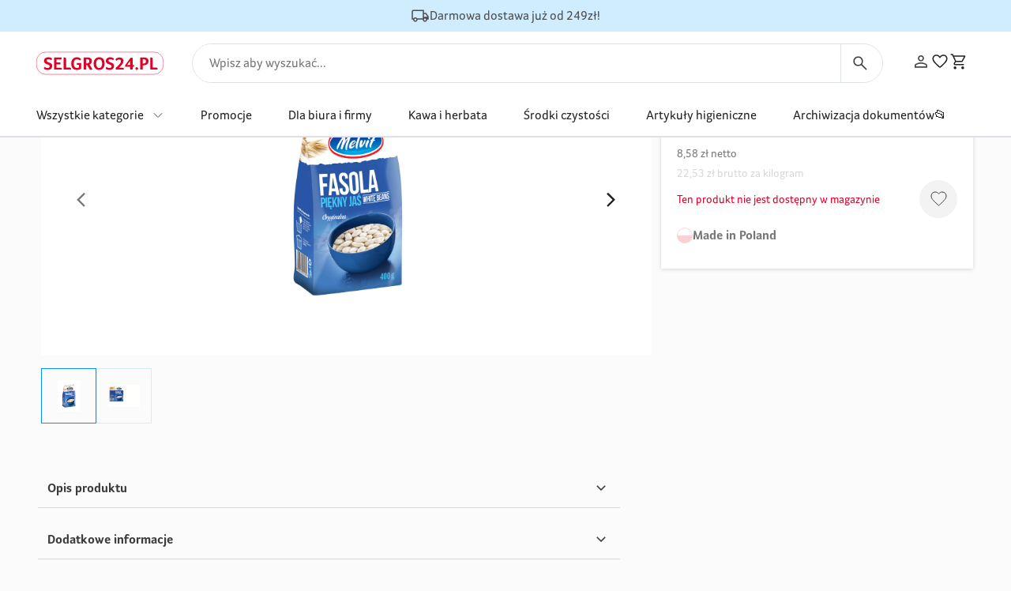

--- FILE ---
content_type: text/css; charset=UTF-8
request_url: https://selgros24.pl/_next/static/css/2ce23afaf2a541e3.css
body_size: 15405
content:
@font-face{font-family:__transgourmetRegular_3db984;src:url(/_next/static/media/c258bbf954bdfb31-s.p.otf) format("opentype");font-display:swap}@font-face{font-family:__transgourmetRegular_Fallback_3db984;src:local("Arial");ascent-override:98.76%;descent-override:24.58%;line-gap-override:0.00%;size-adjust:93.97%}.__className_3db984{font-family:__transgourmetRegular_3db984,__transgourmetRegular_Fallback_3db984}.__variable_3db984{--font-transgourmet-regular:"__transgourmetRegular_3db984","__transgourmetRegular_Fallback_3db984"}@font-face{font-family:__transgourmetBold_20148a;src:url(/_next/static/media/9b2cd8e66c33a99f-s.p.otf) format("opentype");font-display:swap}@font-face{font-family:__transgourmetBold_Fallback_20148a;src:local("Arial");ascent-override:93.69%;descent-override:23.32%;line-gap-override:0.00%;size-adjust:99.05%}.__className_20148a{font-family:__transgourmetBold_20148a,__transgourmetBold_Fallback_20148a}.__variable_20148a{--font-transgourmet-bold:"__transgourmetBold_20148a","__transgourmetBold_Fallback_20148a"}

/*! tailwindcss v3.3.3 | MIT License | https://tailwindcss.com*/*,:after,:before{border:0 solid #e5e7eb;box-sizing:border-box}:after,:before{--tw-content:""}html{-webkit-text-size-adjust:100%;font-feature-settings:normal;font-family:ui-sans-serif,system-ui,-apple-system,BlinkMacSystemFont,Segoe UI,Roboto,Helvetica Neue,Arial,Noto Sans,sans-serif,Apple Color Emoji,Segoe UI Emoji,Segoe UI Symbol,Noto Color Emoji;font-variation-settings:normal;line-height:1.5;tab-size:4}body{line-height:inherit;margin:0}hr{border-top-width:1px;color:inherit;height:0}abbr:where([title]){-webkit-text-decoration:underline dotted;text-decoration:underline dotted}h1,h2,h3,h4,h5,h6{font-size:inherit;font-weight:inherit}a{color:inherit;text-decoration:inherit}b,strong{font-weight:bolder}code,kbd,pre,samp{font-family:ui-monospace,SFMono-Regular,Menlo,Monaco,Consolas,Liberation Mono,Courier New,monospace;font-size:1em}small{font-size:80%}sub,sup{font-size:75%;line-height:0;position:relative;vertical-align:baseline}sub{bottom:-.25em}sup{top:-.5em}table{border-collapse:collapse;border-color:inherit;text-indent:0}button,input,optgroup,select,textarea{font-feature-settings:inherit;color:inherit;font-family:inherit;font-size:100%;font-variation-settings:inherit;font-weight:inherit;line-height:inherit;margin:0;padding:0}button,select{text-transform:none}[type=button],[type=reset],[type=submit],button{-webkit-appearance:button;background-color:transparent;background-image:none}:-moz-focusring{outline:auto}:-moz-ui-invalid{box-shadow:none}progress{vertical-align:baseline}::-webkit-inner-spin-button,::-webkit-outer-spin-button{height:auto}[type=search]{-webkit-appearance:textfield;outline-offset:-2px}::-webkit-search-decoration{-webkit-appearance:none}::-webkit-file-upload-button{-webkit-appearance:button;font:inherit}summary{display:list-item}blockquote,dd,dl,fieldset,figure,h1,h2,h3,h4,h5,h6,hr,p,pre{margin:0}fieldset,legend{padding:0}menu,ol,ul{list-style:none;margin:0;padding:0}dialog{padding:0}textarea{resize:vertical}input::placeholder,textarea::placeholder{color:#7f7f7f}[role=button],button{cursor:pointer}:disabled{cursor:default}audio,canvas,embed,iframe,img,object,svg,video{display:block;vertical-align:middle}img,video{height:auto;max-width:100%}[hidden]{display:none}[multiple],[type=date],[type=datetime-local],[type=email],[type=month],[type=number],[type=password],[type=search],[type=tel],[type=text],[type=time],[type=url],[type=week],input:where(:not([type])),select,textarea{--tw-shadow:0 0 #0000;appearance:none;background-color:#fff;border-color:#767676;border-radius:0;border-width:1px;font-size:1rem;line-height:1.5rem;padding:.5rem .75rem}[multiple]:focus,[type=date]:focus,[type=datetime-local]:focus,[type=email]:focus,[type=month]:focus,[type=number]:focus,[type=password]:focus,[type=search]:focus,[type=tel]:focus,[type=text]:focus,[type=time]:focus,[type=url]:focus,[type=week]:focus,input:where(:not([type])):focus,select:focus,textarea:focus{--tw-ring-inset:var(--tw-empty,/*!*/ /*!*/);--tw-ring-offset-width:0px;--tw-ring-offset-color:#fff;--tw-ring-color:#2a4da8;--tw-ring-offset-shadow:var(--tw-ring-inset) 0 0 0 var(--tw-ring-offset-width) var(--tw-ring-offset-color);--tw-ring-shadow:var(--tw-ring-inset) 0 0 0 calc(1px + var(--tw-ring-offset-width)) var(--tw-ring-color);border-color:#2a4da8;box-shadow:var(--tw-ring-offset-shadow),var(--tw-ring-shadow),var(--tw-shadow);outline:2px solid transparent;outline-offset:2px}input::placeholder,textarea::placeholder{color:#767676;opacity:1}::-webkit-datetime-edit-fields-wrapper{padding:0}::-webkit-date-and-time-value{min-height:1.5em;text-align:inherit}::-webkit-datetime-edit{display:inline-flex}::-webkit-datetime-edit,::-webkit-datetime-edit-day-field,::-webkit-datetime-edit-hour-field,::-webkit-datetime-edit-meridiem-field,::-webkit-datetime-edit-millisecond-field,::-webkit-datetime-edit-minute-field,::-webkit-datetime-edit-month-field,::-webkit-datetime-edit-second-field,::-webkit-datetime-edit-year-field{padding-bottom:0;padding-top:0}select{background-image:url("data:image/svg+xml;charset=utf-8,%3Csvg xmlns='http://www.w3.org/2000/svg' fill='none' viewBox='0 0 20 20'%3E%3Cpath stroke='%23767676' stroke-linecap='round' stroke-linejoin='round' stroke-width='1.5' d='m6 8 4 4 4-4'/%3E%3C/svg%3E");background-position:right .5rem center;background-repeat:no-repeat;background-size:1.5em 1.5em;padding-right:2.5rem;-webkit-print-color-adjust:exact;print-color-adjust:exact}[multiple],[size]:where(select:not([size="1"])){background-image:none;background-position:0 0;background-repeat:unset;background-size:initial;padding-right:.75rem;-webkit-print-color-adjust:unset;print-color-adjust:unset}[type=checkbox],[type=radio]{--tw-shadow:0 0 #0000;appearance:none;background-color:#fff;background-origin:border-box;border-color:#767676;border-width:1px;color:#2a4da8;display:inline-block;flex-shrink:0;height:1rem;padding:0;-webkit-print-color-adjust:exact;print-color-adjust:exact;-webkit-user-select:none;user-select:none;vertical-align:middle;width:1rem}[type=checkbox]{border-radius:0}[type=radio]{border-radius:100%}[type=checkbox]:focus,[type=radio]:focus{--tw-ring-inset:var(--tw-empty,/*!*/ /*!*/);--tw-ring-offset-width:2px;--tw-ring-offset-color:#fff;--tw-ring-color:#2a4da8;--tw-ring-offset-shadow:var(--tw-ring-inset) 0 0 0 var(--tw-ring-offset-width) var(--tw-ring-offset-color);--tw-ring-shadow:var(--tw-ring-inset) 0 0 0 calc(2px + var(--tw-ring-offset-width)) var(--tw-ring-color);box-shadow:var(--tw-ring-offset-shadow),var(--tw-ring-shadow),var(--tw-shadow);outline:2px solid transparent;outline-offset:2px}[type=checkbox]:checked,[type=radio]:checked{background-color:currentColor;background-position:50%;background-repeat:no-repeat;background-size:100% 100%;border-color:transparent}[type=checkbox]:checked{background-image:url("data:image/svg+xml;charset=utf-8,%3Csvg viewBox='0 0 16 16' fill='%23fff' xmlns='http://www.w3.org/2000/svg'%3E%3Cpath d='M12.207 4.793a1 1 0 0 1 0 1.414l-5 5a1 1 0 0 1-1.414 0l-2-2a1 1 0 0 1 1.414-1.414L6.5 9.086l4.293-4.293a1 1 0 0 1 1.414 0z'/%3E%3C/svg%3E")}[type=radio]:checked{background-image:url("data:image/svg+xml;charset=utf-8,%3Csvg viewBox='0 0 16 16' fill='%23fff' xmlns='http://www.w3.org/2000/svg'%3E%3Ccircle cx='8' cy='8' r='3'/%3E%3C/svg%3E")}[type=checkbox]:checked:focus,[type=checkbox]:checked:hover,[type=radio]:checked:focus,[type=radio]:checked:hover{background-color:currentColor;border-color:transparent}[type=checkbox]:indeterminate{background-color:currentColor;background-image:url("data:image/svg+xml;charset=utf-8,%3Csvg xmlns='http://www.w3.org/2000/svg' fill='none' viewBox='0 0 16 16'%3E%3Cpath stroke='%23fff' stroke-linecap='round' stroke-linejoin='round' stroke-width='2' d='M4 8h8'/%3E%3C/svg%3E");background-position:50%;background-repeat:no-repeat;background-size:100% 100%;border-color:transparent}[type=checkbox]:indeterminate:focus,[type=checkbox]:indeterminate:hover{background-color:currentColor;border-color:transparent}[type=file]{background:unset;border-color:inherit;border-radius:0;border-width:0;font-size:unset;line-height:inherit;padding:0}[type=file]:focus{outline:1px solid ButtonText;outline:1px auto -webkit-focus-ring-color}*,:after,:before{--tw-border-spacing-x:0;--tw-border-spacing-y:0;--tw-translate-x:0;--tw-translate-y:0;--tw-rotate:0;--tw-skew-x:0;--tw-skew-y:0;--tw-scale-x:1;--tw-scale-y:1;--tw-pan-x: ;--tw-pan-y: ;--tw-pinch-zoom: ;--tw-scroll-snap-strictness:proximity;--tw-gradient-from-position: ;--tw-gradient-via-position: ;--tw-gradient-to-position: ;--tw-ordinal: ;--tw-slashed-zero: ;--tw-numeric-figure: ;--tw-numeric-spacing: ;--tw-numeric-fraction: ;--tw-ring-inset: ;--tw-ring-offset-width:0px;--tw-ring-offset-color:#fff;--tw-ring-color:rgba(65,107,216,.5);--tw-ring-offset-shadow:0 0 #0000;--tw-ring-shadow:0 0 #0000;--tw-shadow:0 0 #0000;--tw-shadow-colored:0 0 #0000;--tw-blur: ;--tw-brightness: ;--tw-contrast: ;--tw-grayscale: ;--tw-hue-rotate: ;--tw-invert: ;--tw-saturate: ;--tw-sepia: ;--tw-drop-shadow: ;--tw-backdrop-blur: ;--tw-backdrop-brightness: ;--tw-backdrop-contrast: ;--tw-backdrop-grayscale: ;--tw-backdrop-hue-rotate: ;--tw-backdrop-invert: ;--tw-backdrop-opacity: ;--tw-backdrop-saturate: ;--tw-backdrop-sepia: }::backdrop{--tw-border-spacing-x:0;--tw-border-spacing-y:0;--tw-translate-x:0;--tw-translate-y:0;--tw-rotate:0;--tw-skew-x:0;--tw-skew-y:0;--tw-scale-x:1;--tw-scale-y:1;--tw-pan-x: ;--tw-pan-y: ;--tw-pinch-zoom: ;--tw-scroll-snap-strictness:proximity;--tw-gradient-from-position: ;--tw-gradient-via-position: ;--tw-gradient-to-position: ;--tw-ordinal: ;--tw-slashed-zero: ;--tw-numeric-figure: ;--tw-numeric-spacing: ;--tw-numeric-fraction: ;--tw-ring-inset: ;--tw-ring-offset-width:0px;--tw-ring-offset-color:#fff;--tw-ring-color:rgba(65,107,216,.5);--tw-ring-offset-shadow:0 0 #0000;--tw-ring-shadow:0 0 #0000;--tw-shadow:0 0 #0000;--tw-shadow-colored:0 0 #0000;--tw-blur: ;--tw-brightness: ;--tw-contrast: ;--tw-grayscale: ;--tw-hue-rotate: ;--tw-invert: ;--tw-saturate: ;--tw-sepia: ;--tw-drop-shadow: ;--tw-backdrop-blur: ;--tw-backdrop-brightness: ;--tw-backdrop-contrast: ;--tw-backdrop-grayscale: ;--tw-backdrop-hue-rotate: ;--tw-backdrop-invert: ;--tw-backdrop-opacity: ;--tw-backdrop-saturate: ;--tw-backdrop-sepia: }.container{width:100%}@media (min-width:480px){.container{max-width:480px}}@media (min-width:744px){.container{max-width:744px}}@media (min-width:1024px){.container{max-width:1024px}}@media (min-width:1280px){.container{max-width:1280px}}@media (min-width:1440px){.container{max-width:1440px}}@media (min-width:1666px){.container{max-width:1666px}}.prose{color:var(--tw-prose-body);max-width:65ch}.prose :where(p):not(:where([class~=not-prose],[class~=not-prose] *)){margin-bottom:1.25em;margin-top:1.25em}.prose :where([class~=lead]):not(:where([class~=not-prose],[class~=not-prose] *)){color:var(--tw-prose-lead);font-size:1.25em;line-height:1.6;margin-bottom:1.2em;margin-top:1.2em}.prose :where(a):not(:where([class~=not-prose],[class~=not-prose] *)){color:var(--tw-prose-links);font-weight:500;text-decoration:underline}.prose :where(strong):not(:where([class~=not-prose],[class~=not-prose] *)){color:var(--tw-prose-bold);font-weight:600}.prose :where(a strong):not(:where([class~=not-prose],[class~=not-prose] *)){color:inherit}.prose :where(blockquote strong):not(:where([class~=not-prose],[class~=not-prose] *)){color:inherit}.prose :where(thead th strong):not(:where([class~=not-prose],[class~=not-prose] *)){color:inherit}.prose :where(ol):not(:where([class~=not-prose],[class~=not-prose] *)){list-style-type:decimal;margin-bottom:1.25em;margin-top:1.25em;padding-left:1.625em}.prose :where(ol[type=A]):not(:where([class~=not-prose],[class~=not-prose] *)){list-style-type:upper-alpha}.prose :where(ol[type=a]):not(:where([class~=not-prose],[class~=not-prose] *)){list-style-type:lower-alpha}.prose :where(ol[type=A s]):not(:where([class~=not-prose],[class~=not-prose] *)){list-style-type:upper-alpha}.prose :where(ol[type=a s]):not(:where([class~=not-prose],[class~=not-prose] *)){list-style-type:lower-alpha}.prose :where(ol[type=I]):not(:where([class~=not-prose],[class~=not-prose] *)){list-style-type:upper-roman}.prose :where(ol[type=i]):not(:where([class~=not-prose],[class~=not-prose] *)){list-style-type:lower-roman}.prose :where(ol[type=I s]):not(:where([class~=not-prose],[class~=not-prose] *)){list-style-type:upper-roman}.prose :where(ol[type=i s]):not(:where([class~=not-prose],[class~=not-prose] *)){list-style-type:lower-roman}.prose :where(ol[type="1"]):not(:where([class~=not-prose],[class~=not-prose] *)){list-style-type:decimal}.prose :where(ul):not(:where([class~=not-prose],[class~=not-prose] *)){list-style-type:disc;margin-bottom:1.25em;margin-top:1.25em;padding-left:1.625em}.prose :where(ol>li):not(:where([class~=not-prose],[class~=not-prose] *))::marker{color:var(--tw-prose-counters);font-weight:400}.prose :where(ul>li):not(:where([class~=not-prose],[class~=not-prose] *))::marker{color:var(--tw-prose-bullets)}.prose :where(dt):not(:where([class~=not-prose],[class~=not-prose] *)){color:var(--tw-prose-headings);font-weight:600;margin-top:1.25em}.prose :where(hr):not(:where([class~=not-prose],[class~=not-prose] *)){border-color:var(--tw-prose-hr);border-top-width:1px;margin-bottom:3em;margin-top:3em}.prose :where(blockquote):not(:where([class~=not-prose],[class~=not-prose] *)){border-left-color:var(--tw-prose-quote-borders);border-left-width:.25rem;color:var(--tw-prose-quotes);font-style:italic;font-weight:500;margin-bottom:1.6em;margin-top:1.6em;padding-left:1em;quotes:"\201C""\201D""\2018""\2019"}.prose :where(blockquote p:first-of-type):not(:where([class~=not-prose],[class~=not-prose] *)):before{content:open-quote}.prose :where(blockquote p:last-of-type):not(:where([class~=not-prose],[class~=not-prose] *)):after{content:close-quote}.prose :where(h1):not(:where([class~=not-prose],[class~=not-prose] *)){color:var(--tw-prose-headings);font-size:2.25em;font-weight:800;line-height:1.1111111;margin-bottom:.8888889em;margin-top:0}.prose :where(h1 strong):not(:where([class~=not-prose],[class~=not-prose] *)){color:inherit;font-weight:900}.prose :where(h2):not(:where([class~=not-prose],[class~=not-prose] *)){color:var(--tw-prose-headings);font-size:1.5em;font-weight:700;line-height:1.3333333;margin-bottom:1em;margin-top:2em}.prose :where(h2 strong):not(:where([class~=not-prose],[class~=not-prose] *)){color:inherit;font-weight:800}.prose :where(h3):not(:where([class~=not-prose],[class~=not-prose] *)){color:var(--tw-prose-headings);font-size:1.25em;font-weight:600;line-height:1.6;margin-bottom:.6em;margin-top:1.6em}.prose :where(h3 strong):not(:where([class~=not-prose],[class~=not-prose] *)){color:inherit;font-weight:700}.prose :where(h4):not(:where([class~=not-prose],[class~=not-prose] *)){color:var(--tw-prose-headings);font-weight:600;line-height:1.5;margin-bottom:.5em;margin-top:1.5em}.prose :where(h4 strong):not(:where([class~=not-prose],[class~=not-prose] *)){color:inherit;font-weight:700}.prose :where(img):not(:where([class~=not-prose],[class~=not-prose] *)){margin-bottom:2em;margin-top:2em}.prose :where(picture):not(:where([class~=not-prose],[class~=not-prose] *)){display:block;margin-bottom:2em;margin-top:2em}.prose :where(kbd):not(:where([class~=not-prose],[class~=not-prose] *)){border-radius:.3125rem;box-shadow:0 0 0 1px rgb(var(--tw-prose-kbd-shadows)/10%),0 3px 0 rgb(var(--tw-prose-kbd-shadows)/10%);color:var(--tw-prose-kbd);font-family:inherit;font-size:.875em;font-weight:500;padding:.1875em .375em}.prose :where(code):not(:where([class~=not-prose],[class~=not-prose] *)){color:var(--tw-prose-code);font-size:.875em;font-weight:600}.prose :where(code):not(:where([class~=not-prose],[class~=not-prose] *)):before{content:"`"}.prose :where(code):not(:where([class~=not-prose],[class~=not-prose] *)):after{content:"`"}.prose :where(a code):not(:where([class~=not-prose],[class~=not-prose] *)){color:inherit}.prose :where(h1 code):not(:where([class~=not-prose],[class~=not-prose] *)){color:inherit}.prose :where(h2 code):not(:where([class~=not-prose],[class~=not-prose] *)){color:inherit;font-size:.875em}.prose :where(h3 code):not(:where([class~=not-prose],[class~=not-prose] *)){color:inherit;font-size:.9em}.prose :where(h4 code):not(:where([class~=not-prose],[class~=not-prose] *)){color:inherit}.prose :where(blockquote code):not(:where([class~=not-prose],[class~=not-prose] *)){color:inherit}.prose :where(thead th code):not(:where([class~=not-prose],[class~=not-prose] *)){color:inherit}.prose :where(pre):not(:where([class~=not-prose],[class~=not-prose] *)){background-color:var(--tw-prose-pre-bg);border-radius:.375rem;color:var(--tw-prose-pre-code);font-size:.875em;font-weight:400;line-height:1.7142857;margin-bottom:1.7142857em;margin-top:1.7142857em;overflow-x:auto;padding:.8571429em 1.1428571em}.prose :where(pre code):not(:where([class~=not-prose],[class~=not-prose] *)){background-color:transparent;border-radius:0;border-width:0;color:inherit;font-family:inherit;font-size:inherit;font-weight:inherit;line-height:inherit;padding:0}.prose :where(pre code):not(:where([class~=not-prose],[class~=not-prose] *)):before{content:none}.prose :where(pre code):not(:where([class~=not-prose],[class~=not-prose] *)):after{content:none}.prose :where(table):not(:where([class~=not-prose],[class~=not-prose] *)){font-size:.875em;line-height:1.7142857;margin-bottom:2em;margin-top:2em;table-layout:auto;text-align:left;width:100%}.prose :where(thead):not(:where([class~=not-prose],[class~=not-prose] *)){border-bottom-color:var(--tw-prose-th-borders);border-bottom-width:1px}.prose :where(thead th):not(:where([class~=not-prose],[class~=not-prose] *)){color:var(--tw-prose-headings);font-weight:600;padding-bottom:.5714286em;padding-left:.5714286em;padding-right:.5714286em;vertical-align:bottom}.prose :where(tbody tr):not(:where([class~=not-prose],[class~=not-prose] *)){border-bottom-color:var(--tw-prose-td-borders);border-bottom-width:1px}.prose :where(tbody tr:last-child):not(:where([class~=not-prose],[class~=not-prose] *)){border-bottom-width:0}.prose :where(tbody td):not(:where([class~=not-prose],[class~=not-prose] *)){vertical-align:baseline}.prose :where(tfoot):not(:where([class~=not-prose],[class~=not-prose] *)){border-top-color:var(--tw-prose-th-borders);border-top-width:1px}.prose :where(tfoot td):not(:where([class~=not-prose],[class~=not-prose] *)){vertical-align:top}.prose :where(figure>*):not(:where([class~=not-prose],[class~=not-prose] *)){margin-bottom:0;margin-top:0}.prose :where(figcaption):not(:where([class~=not-prose],[class~=not-prose] *)){color:var(--tw-prose-captions);font-size:.875em;line-height:1.4285714;margin-top:.8571429em}.prose{--tw-prose-body:#374151;--tw-prose-headings:#111827;--tw-prose-lead:#4b5563;--tw-prose-links:#111827;--tw-prose-bold:#111827;--tw-prose-counters:#6b7280;--tw-prose-bullets:#d1d5db;--tw-prose-hr:#e5e7eb;--tw-prose-quotes:#111827;--tw-prose-quote-borders:#e5e7eb;--tw-prose-captions:#6b7280;--tw-prose-kbd:#111827;--tw-prose-kbd-shadows:17 24 39;--tw-prose-code:#111827;--tw-prose-pre-code:#e5e7eb;--tw-prose-pre-bg:#1f2937;--tw-prose-th-borders:#d1d5db;--tw-prose-td-borders:#e5e7eb;--tw-prose-invert-body:#d1d5db;--tw-prose-invert-headings:#fff;--tw-prose-invert-lead:#9ca3af;--tw-prose-invert-links:#fff;--tw-prose-invert-bold:#fff;--tw-prose-invert-counters:#9ca3af;--tw-prose-invert-bullets:#4b5563;--tw-prose-invert-hr:#374151;--tw-prose-invert-quotes:#f3f4f6;--tw-prose-invert-quote-borders:#374151;--tw-prose-invert-captions:#9ca3af;--tw-prose-invert-kbd:#fff;--tw-prose-invert-kbd-shadows:255 255 255;--tw-prose-invert-code:#fff;--tw-prose-invert-pre-code:#d1d5db;--tw-prose-invert-pre-bg:rgba(0,0,0,.5);--tw-prose-invert-th-borders:#4b5563;--tw-prose-invert-td-borders:#374151;font-size:1rem;line-height:1.75}.prose :where(picture>img):not(:where([class~=not-prose],[class~=not-prose] *)){margin-bottom:0;margin-top:0}.prose :where(video):not(:where([class~=not-prose],[class~=not-prose] *)){margin-bottom:2em;margin-top:2em}.prose :where(li):not(:where([class~=not-prose],[class~=not-prose] *)){margin-bottom:.5em;margin-top:.5em}.prose :where(ol>li):not(:where([class~=not-prose],[class~=not-prose] *)){padding-left:.375em}.prose :where(ul>li):not(:where([class~=not-prose],[class~=not-prose] *)){padding-left:.375em}.prose :where(.prose>ul>li p):not(:where([class~=not-prose],[class~=not-prose] *)){margin-bottom:.75em;margin-top:.75em}.prose :where(.prose>ul>li>:first-child):not(:where([class~=not-prose],[class~=not-prose] *)){margin-top:1.25em}.prose :where(.prose>ul>li>:last-child):not(:where([class~=not-prose],[class~=not-prose] *)){margin-bottom:1.25em}.prose :where(.prose>ol>li>:first-child):not(:where([class~=not-prose],[class~=not-prose] *)){margin-top:1.25em}.prose :where(.prose>ol>li>:last-child):not(:where([class~=not-prose],[class~=not-prose] *)){margin-bottom:1.25em}.prose :where(ul ul,ul ol,ol ul,ol ol):not(:where([class~=not-prose],[class~=not-prose] *)){margin-bottom:.75em;margin-top:.75em}.prose :where(dl):not(:where([class~=not-prose],[class~=not-prose] *)){margin-bottom:1.25em;margin-top:1.25em}.prose :where(dd):not(:where([class~=not-prose],[class~=not-prose] *)){margin-top:.5em;padding-left:1.625em}.prose :where(hr+*):not(:where([class~=not-prose],[class~=not-prose] *)){margin-top:0}.prose :where(h2+*):not(:where([class~=not-prose],[class~=not-prose] *)){margin-top:0}.prose :where(h3+*):not(:where([class~=not-prose],[class~=not-prose] *)){margin-top:0}.prose :where(h4+*):not(:where([class~=not-prose],[class~=not-prose] *)){margin-top:0}.prose :where(thead th:first-child):not(:where([class~=not-prose],[class~=not-prose] *)){padding-left:0}.prose :where(thead th:last-child):not(:where([class~=not-prose],[class~=not-prose] *)){padding-right:0}.prose :where(tbody td,tfoot td):not(:where([class~=not-prose],[class~=not-prose] *)){padding:.5714286em}.prose :where(tbody td:first-child,tfoot td:first-child):not(:where([class~=not-prose],[class~=not-prose] *)){padding-left:0}.prose :where(tbody td:last-child,tfoot td:last-child):not(:where([class~=not-prose],[class~=not-prose] *)){padding-right:0}.prose :where(figure):not(:where([class~=not-prose],[class~=not-prose] *)){margin-bottom:2em;margin-top:2em}.prose :where(.prose>:first-child):not(:where([class~=not-prose],[class~=not-prose] *)){margin-top:0}.prose :where(.prose>:last-child):not(:where([class~=not-prose],[class~=not-prose] *)){margin-bottom:0}.sr-only{clip:rect(0,0,0,0);border-width:0;height:1px;margin:-1px;overflow:hidden;padding:0;position:absolute;white-space:nowrap;width:1px}.\!pointer-events-none{pointer-events:none!important}.pointer-events-none{pointer-events:none}.visible{visibility:visible}.invisible{visibility:hidden}.static{position:static}.fixed{position:fixed}.absolute{position:absolute}.\!relative{position:relative!important}.relative{position:relative}.sticky{position:sticky}.inset-0{inset:0}.\!inset-y-0{bottom:0!important;top:0!important}.inset-y-0{bottom:0;top:0}.-bottom-5{bottom:-5px}.-left-105{left:-105px}.-left-32{left:-32px}.-right-32{right:-32px}.-top-14{top:-14px}.-top-20{top:-20px}.bottom-0{bottom:0}.bottom-72{bottom:72px}.bottom-8{bottom:8px}.bottom-full{bottom:100%}.left-0{left:0}.left-1\/2{left:50%}.left-2{left:2px}.left-\[12px\]{left:12px}.left-\[50\%\]{left:50%}.left-\[54\%\]{left:54%}.right-0{right:0}.right-12{right:12px}.right-2{right:2px}.right-20{right:20px}.right-26{right:26px}.right-4{right:4px}.right-8{right:8px}.right-\[-10px\]{right:-10px}.right-\[-6px\]{right:-6px}.right-\[-8px\]{right:-8px}.right-\[70px\]{right:70px}.right-\[calc\(50\%_-_134px\)\]{right:calc(50% - 134px)}.top-0{top:0}.top-1\/2{top:50%}.top-12{top:12px}.top-20{top:20px}.top-24{top:24px}.top-26{top:26px}.top-3{top:3px}.top-39{top:39px}.top-40{top:40px}.top-50{top:50px}.top-\[-3px\]{top:-3px}.top-\[-73px\]{top:-73px}.top-\[50\%\]{top:50%}.top-\[6px\]{top:6px}.z-0{z-index:0}.z-10{z-index:10}.z-20{z-index:20}.z-50{z-index:50}.z-\[-1\]{z-index:-1}.z-\[-999\]{z-index:-999}.z-\[1\]{z-index:1}.z-\[250\]{z-index:250}.z-\[2\]{z-index:2}.z-\[310\]{z-index:310}.z-\[350\]{z-index:350}.z-\[999\]{z-index:999}.col-span-2{grid-column:span 2/span 2}.col-span-4{grid-column:span 4/span 4}.col-span-6{grid-column:span 6/span 6}.\!m-0{margin:0!important}.m-auto{margin:auto}.\!mx-20{margin-left:20px!important;margin-right:20px!important}.\!mx-4{margin-left:4px!important;margin-right:4px!important}.mx-16{margin-left:16px;margin-right:16px}.mx-20{margin-left:20px;margin-right:20px}.mx-44{margin-left:44px;margin-right:44px}.mx-auto{margin-left:auto;margin-right:auto}.my-16{margin-bottom:16px;margin-top:16px}.my-20{margin-bottom:20px;margin-top:20px}.my-24{margin-bottom:24px;margin-top:24px}.\!mt-0{margin-top:0!important}.\!mt-32{margin-top:32px!important}.mb-12{margin-bottom:12px}.mb-16{margin-bottom:16px}.mb-20{margin-bottom:20px}.mb-24{margin-bottom:24px}.mb-28{margin-bottom:28px}.mb-32{margin-bottom:32px}.mb-4{margin-bottom:4px}.mb-5{margin-bottom:5px}.mb-8{margin-bottom:8px}.mb-88{margin-bottom:88px}.ml-0{margin-left:0}.ml-10{margin-left:10px}.ml-100{margin-left:100px}.ml-12{margin-left:12px}.ml-20{margin-left:20px}.ml-24{margin-left:24px}.ml-3{margin-left:3px}.ml-32{margin-left:32px}.ml-44{margin-left:44px}.ml-46{margin-left:46px}.ml-50{margin-left:50px}.ml-6{margin-left:6px}.ml-80{margin-left:80px}.ml-auto{margin-left:auto}.mr-16{margin-right:16px}.mr-22{margin-right:22px}.mr-4{margin-right:4px}.mr-6{margin-right:6px}.mr-8{margin-right:8px}.mt-0{margin-top:0}.mt-1{margin-top:1px}.mt-10{margin-top:10px}.mt-100{margin-top:100px}.mt-12{margin-top:12px}.mt-16{margin-top:16px}.mt-18{margin-top:18px}.mt-2{margin-top:2px}.mt-20{margin-top:20px}.mt-24{margin-top:24px}.mt-28{margin-top:28px}.mt-3{margin-top:3px}.mt-30{margin-top:30px}.mt-32{margin-top:32px}.mt-36{margin-top:36px}.mt-4{margin-top:4px}.mt-40{margin-top:40px}.mt-44{margin-top:44px}.mt-48{margin-top:48px}.mt-5{margin-top:5px}.mt-52{margin-top:52px}.mt-55{margin-top:55px}.mt-6{margin-top:6px}.mt-60{margin-top:60px}.mt-64{margin-top:64px}.mt-65{margin-top:65px}.mt-8{margin-top:8px}.mt-auto{margin-top:auto}.box-content{box-sizing:content-box}.line-clamp-2{-webkit-line-clamp:2}.line-clamp-2,.line-clamp-6{-webkit-box-orient:vertical;display:-webkit-box;overflow:hidden}.line-clamp-6{-webkit-line-clamp:6}.\!block{display:block!important}.block{display:block}.inline-block{display:inline-block}.inline{display:inline}.flex{display:flex}.inline-flex{display:inline-flex}.table{display:table}.grid{display:grid}.contents{display:contents}.\!hidden{display:none!important}.hidden{display:none}.\!h-40{height:40px!important}.h-0{height:0}.h-1{height:1px}.h-10{height:10px}.h-100{height:100px}.h-103{height:103px}.h-104{height:104px}.h-116{height:116px}.h-12{height:12px}.h-120{height:120px}.h-15{height:15px}.h-150{height:150px}.h-16{height:16px}.h-18{height:18px}.h-188{height:188px}.h-2{height:2px}.h-20{height:20px}.h-21{height:21px}.h-24{height:24px}.h-32{height:32px}.h-345{height:345px}.h-375{height:375px}.h-4{height:4px}.h-40{height:40px}.h-400{height:400px}.h-44{height:44px}.h-48{height:48px}.h-52{height:52px}.h-54{height:54px}.h-6{height:6px}.h-60{height:60px}.h-7{height:7px}.h-70{height:70px}.h-76{height:76px}.h-78{height:78px}.h-8{height:8px}.h-80{height:80px}.h-85{height:85px}.h-88{height:88px}.h-90{height:90px}.h-95{height:95px}.h-\[1000px\]{height:1000px}.h-\[104px\]{height:104px}.h-\[180px\]{height:180px}.h-\[220px\]{height:220px}.h-\[250px\]{height:250px}.h-\[25px\]{height:25px}.h-\[264px\]{height:264px}.h-\[270px\]{height:270px}.h-\[30px\]{height:30px}.h-\[320px\]{height:320px}.h-\[32px\]{height:32px}.h-\[350px\]{height:350px}.h-\[390px\]{height:390px}.h-\[400px\]{height:400px}.h-\[450px\]{height:450px}.h-\[48px\]{height:48px}.h-\[54px\]{height:54px}.h-\[550px\]{height:550px}.h-\[600px\]{height:600px}.h-\[60px\]{height:60px}.h-\[80px\]{height:80px}.h-\[83vh\]{height:83vh}.h-\[94px\]{height:94px}.h-\[calc\(100\%_-_2px\)\]{height:calc(100% - 2px)}.h-\[calc\(100dvh-96px\)\]{height:calc(100dvh - 96px)}.h-\[calc\(100vh-65px\)\]{height:calc(100vh - 65px)}.h-\[calc\(100vh_-_174px\)\]{height:calc(100vh - 174px)}.h-\[clamp\(140px\2c calc\(100vw\/2\.4\)\2c 200px\)\]{height:clamp(140px,41.66667vw,200px)}.h-fit{height:-moz-fit-content;height:fit-content}.h-full{height:100%}.h-screen{height:100vh}.max-h-104{max-height:104px}.max-h-172{max-height:172px}.max-h-300{max-height:300px}.max-h-316{max-height:316px}.max-h-\[104px\]{max-height:104px}.max-h-\[172px\]{max-height:172px}.max-h-\[316px\]{max-height:316px}.max-h-\[60vh\]{max-height:60vh}.min-h-\[165px\]{min-height:165px}.min-h-\[300px\]{min-height:300px}.min-h-\[304px\]{min-height:304px}.min-h-\[395px\]{min-height:395px}.min-h-\[400px\]{min-height:400px}.min-h-full{min-height:100%}.min-h-max{min-height:max-content}.min-h-screen{min-height:100vh}.\!w-40{width:40px!important}.\!w-\[calc\(100\%-24px\)\]{width:calc(100% - 24px)!important}.\!w-full{width:100%!important}.w-1{width:1px}.w-1\/2{width:50%}.w-10{width:10px}.w-100{width:100px}.w-103{width:103px}.w-112{width:112px}.w-116{width:116px}.w-12{width:12px}.w-120{width:120px}.w-130{width:130px}.w-14{width:14px}.w-15{width:15px}.w-16{width:16px}.w-160{width:160px}.w-161{width:161px}.w-18{width:18px}.w-180{width:180px}.w-2\/5{width:40%}.w-20{width:20px}.w-200{width:200px}.w-21{width:21px}.w-23{width:23px}.w-24{width:24px}.w-28{width:28px}.w-3\/12{width:25%}.w-3\/5{width:60%}.w-31{width:31px}.w-32{width:32px}.w-35{width:35px}.w-4{width:4px}.w-40{width:40px}.w-400{width:400px}.w-47{width:47px}.w-48{width:48px}.w-58{width:58px}.w-6{width:6px}.w-64{width:64px}.w-70{width:70px}.w-74{width:74px}.w-76{width:76px}.w-78{width:78px}.w-8{width:8px}.w-80{width:80px}.w-88{width:88px}.w-89{width:89px}.w-\[100\%\]{width:100%}.w-\[130\%\]{width:130%}.w-\[1440px\]{width:1440px}.w-\[235px\]{width:235px}.w-\[24\%\]{width:24%}.w-\[24px\]{width:24px}.w-\[25\%\]{width:25%}.w-\[250px\]{width:250px}.w-\[288px\]{width:288px}.w-\[30\%\]{width:30%}.w-\[300px\]{width:300px}.w-\[350px\]{width:350px}.w-\[40\%\]{width:40%}.w-\[430px\]{width:430px}.w-\[45\%\]{width:45%}.w-\[50\%\]{width:50%}.w-\[500px\]{width:500px}.w-\[60\%\]{width:60%}.w-\[60px\]{width:60px}.w-\[70\%\]{width:70%}.w-\[80\%\]{width:80%}.w-\[80px\]{width:80px}.w-\[85\%\]{width:85%}.w-\[88px\]{width:88px}.w-\[89px\]{width:89px}.w-\[90\%\]{width:90%}.w-\[94px\]{width:94px}.w-auto{width:auto}.w-fit{width:-moz-fit-content;width:fit-content}.w-full{width:100%}.w-screen{width:100vw}.min-w-\[144px\]{min-width:144px}.min-w-\[165px\]{min-width:165px}.min-w-\[200px\]{min-width:200px}.min-w-\[20px\]{min-width:20px}.min-w-\[300px\]{min-width:300px}.min-w-\[320px\]{min-width:320px}.min-w-\[64px\]{min-width:64px}.min-w-fit{min-width:-moz-fit-content;min-width:fit-content}.max-w-2xl{max-width:42rem}.max-w-7xl{max-width:80rem}.max-w-\[100\%\]{max-width:100%}.max-w-\[1538px\]{max-width:1538px}.max-w-\[300px\]{max-width:300px}.max-w-\[372px\]{max-width:372px}.max-w-\[400px\]{max-width:400px}.max-w-\[435px\]{max-width:435px}.max-w-\[480px\]{max-width:480px}.max-w-\[740px\]{max-width:740px}.max-w-\[788px\]{max-width:788px}.max-w-\[90\%\]{max-width:90%}.max-w-\[988px\]{max-width:988px}.max-w-full{max-width:100%}.max-w-md{max-width:28rem}.max-w-screen-2xl{max-width:1440px}.max-w-sm{max-width:24rem}.flex-1{flex:1 1 0%}.flex-shrink-0,.shrink-0{flex-shrink:0}.grow{flex-grow:1}.basis-0{flex-basis:0px}.basis-1\/2{flex-basis:50%}.table-fixed{table-layout:fixed}.origin-bottom-left{transform-origin:bottom left}.origin-top{transform-origin:top}.origin-top-right{transform-origin:top right}.-translate-x-1\/2{--tw-translate-x:-50%}.-translate-x-1\/2,.-translate-x-full{transform:translate(var(--tw-translate-x),var(--tw-translate-y)) rotate(var(--tw-rotate)) skewX(var(--tw-skew-x)) skewY(var(--tw-skew-y)) scaleX(var(--tw-scale-x)) scaleY(var(--tw-scale-y))}.-translate-x-full{--tw-translate-x:-100%}.-translate-y-1\/2{--tw-translate-y:-50%}.-translate-y-1\/2,.-translate-y-full{transform:translate(var(--tw-translate-x),var(--tw-translate-y)) rotate(var(--tw-rotate)) skewX(var(--tw-skew-x)) skewY(var(--tw-skew-y)) scaleX(var(--tw-scale-x)) scaleY(var(--tw-scale-y))}.-translate-y-full{--tw-translate-y:-100%}.translate-x-\[-50\%\]{--tw-translate-x:-50%}.translate-x-\[-50\%\],.translate-x-full{transform:translate(var(--tw-translate-x),var(--tw-translate-y)) rotate(var(--tw-rotate)) skewX(var(--tw-skew-x)) skewY(var(--tw-skew-y)) scaleX(var(--tw-scale-x)) scaleY(var(--tw-scale-y))}.translate-x-full{--tw-translate-x:100%}.translate-y-\[-50\%\]{--tw-translate-y:-50%}.translate-y-\[-50\%\],.translate-y-\[10px\]{transform:translate(var(--tw-translate-x),var(--tw-translate-y)) rotate(var(--tw-rotate)) skewX(var(--tw-skew-x)) skewY(var(--tw-skew-y)) scaleX(var(--tw-scale-x)) scaleY(var(--tw-scale-y))}.translate-y-\[10px\]{--tw-translate-y:10px}.translate-y-full{--tw-translate-y:100%}.-rotate-180,.translate-y-full{transform:translate(var(--tw-translate-x),var(--tw-translate-y)) rotate(var(--tw-rotate)) skewX(var(--tw-skew-x)) skewY(var(--tw-skew-y)) scaleX(var(--tw-scale-x)) scaleY(var(--tw-scale-y))}.-rotate-180{--tw-rotate:-180deg}.rotate-0{--tw-rotate:0deg}.rotate-0,.rotate-180{transform:translate(var(--tw-translate-x),var(--tw-translate-y)) rotate(var(--tw-rotate)) skewX(var(--tw-skew-x)) skewY(var(--tw-skew-y)) scaleX(var(--tw-scale-x)) scaleY(var(--tw-scale-y))}.rotate-180{--tw-rotate:180deg}.rotate-45{--tw-rotate:45deg}.rotate-45,.scale-0{transform:translate(var(--tw-translate-x),var(--tw-translate-y)) rotate(var(--tw-rotate)) skewX(var(--tw-skew-x)) skewY(var(--tw-skew-y)) scaleX(var(--tw-scale-x)) scaleY(var(--tw-scale-y))}.scale-0{--tw-scale-x:0;--tw-scale-y:0}.scale-100{--tw-scale-x:1;--tw-scale-y:1}.scale-100,.scale-95{transform:translate(var(--tw-translate-x),var(--tw-translate-y)) rotate(var(--tw-rotate)) skewX(var(--tw-skew-x)) skewY(var(--tw-skew-y)) scaleX(var(--tw-scale-x)) scaleY(var(--tw-scale-y))}.scale-95{--tw-scale-x:.95;--tw-scale-y:.95}.scale-y-0{--tw-scale-y:0}.scale-y-0,.scale-y-100{transform:translate(var(--tw-translate-x),var(--tw-translate-y)) rotate(var(--tw-rotate)) skewX(var(--tw-skew-x)) skewY(var(--tw-skew-y)) scaleX(var(--tw-scale-x)) scaleY(var(--tw-scale-y))}.scale-y-100{--tw-scale-y:1}.scale-y-150{--tw-scale-y:1.5}.scale-y-150,.scale-y-95{transform:translate(var(--tw-translate-x),var(--tw-translate-y)) rotate(var(--tw-rotate)) skewX(var(--tw-skew-x)) skewY(var(--tw-skew-y)) scaleX(var(--tw-scale-x)) scaleY(var(--tw-scale-y))}.scale-y-95{--tw-scale-y:.95}.transform{transform:translate(var(--tw-translate-x),var(--tw-translate-y)) rotate(var(--tw-rotate)) skewX(var(--tw-skew-x)) skewY(var(--tw-skew-y)) scaleX(var(--tw-scale-x)) scaleY(var(--tw-scale-y))}@keyframes appearDropdown{0%{opacity:0;scale:0}50%{opacity:.5;scale:.5px}to{opacity:1;scale:1px}}.animate-\[appearDropdown_0\.15s_ease-in-out\]{animation:appearDropdown .15s ease-in-out}@keyframes spin{to{transform:rotate(1turn)}}.animate-spin{animation:spin 1s linear infinite}.\!cursor-not-allowed{cursor:not-allowed!important}.cursor-default{cursor:default}.cursor-not-allowed{cursor:not-allowed}.cursor-pointer{cursor:pointer}.select-none{-webkit-user-select:none;user-select:none}.break-inside-avoid{break-inside:avoid}.auto-cols-fr{grid-auto-columns:minmax(0,1fr)}.grid-flow-col{grid-auto-flow:column}.grid-cols-1{grid-template-columns:repeat(1,minmax(0,1fr))}.grid-cols-12{grid-template-columns:repeat(12,minmax(0,1fr))}.grid-cols-2{grid-template-columns:repeat(2,minmax(0,1fr))}.grid-cols-3{grid-template-columns:repeat(3,minmax(0,1fr))}.grid-cols-4{grid-template-columns:repeat(4,minmax(0,1fr))}.grid-cols-\[repeat\(auto-fit\2c _minmax\(min-content\2c _130px\)\)\]{grid-template-columns:repeat(auto-fit,minmax(min-content,130px))}.flex-row{flex-direction:row}.flex-row-reverse{flex-direction:row-reverse}.flex-col{flex-direction:column}.flex-wrap{flex-wrap:wrap}.flex-nowrap{flex-wrap:nowrap}.content-start{align-content:flex-start}.items-start{align-items:flex-start}.items-end{align-items:flex-end}.items-center{align-items:center}.items-baseline{align-items:baseline}.items-stretch{align-items:stretch}.justify-start{justify-content:flex-start}.justify-end{justify-content:flex-end}.justify-center{justify-content:center}.justify-between{justify-content:space-between}.justify-around{justify-content:space-around}.justify-items-start{justify-items:start}.\!gap-20{gap:20px!important}.gap-1{gap:1px}.gap-1\.5{gap:.375rem}.gap-10{gap:10px}.gap-12{gap:12px}.gap-14{gap:14px}.gap-16{gap:16px}.gap-18{gap:18px}.gap-2{gap:2px}.gap-20{gap:20px}.gap-24{gap:24px}.gap-28{gap:28px}.gap-30{gap:30px}.gap-32{gap:32px}.gap-4{gap:4px}.gap-40{gap:40px}.gap-44{gap:44px}.gap-46{gap:46px}.gap-47{gap:47px}.gap-5{gap:5px}.gap-67{gap:67px}.gap-8{gap:8px}.gap-x-12{column-gap:12px}.gap-x-18{column-gap:18px}.gap-x-20{column-gap:20px}.gap-x-24{column-gap:24px}.gap-x-36{column-gap:36px}.gap-x-4{column-gap:4px}.gap-x-50{column-gap:50px}.gap-x-52{column-gap:52px}.gap-x-54{column-gap:54px}.gap-x-60{column-gap:60px}.gap-x-8{column-gap:8px}.gap-x-80{column-gap:80px}.gap-y-10{row-gap:10px}.gap-y-16{row-gap:16px}.gap-y-20{row-gap:20px}.gap-y-22{row-gap:22px}.gap-y-24{row-gap:24px}.gap-y-34{row-gap:34px}.gap-y-36{row-gap:36px}.gap-y-4{row-gap:4px}.gap-y-8{row-gap:8px}.space-y-6>:not([hidden])~:not([hidden]){--tw-space-y-reverse:0;margin-bottom:calc(6px*var(--tw-space-y-reverse));margin-top:calc(6px*(1 - var(--tw-space-y-reverse)))}.divide-y>:not([hidden])~:not([hidden]){--tw-divide-y-reverse:0;border-bottom-width:calc(1px*var(--tw-divide-y-reverse));border-top-width:calc(1px*(1 - var(--tw-divide-y-reverse)))}.divide-solid>:not([hidden])~:not([hidden]){border-style:solid}.divide-gray-200>:not([hidden])~:not([hidden]){--tw-divide-opacity:1;border-color:rgb(229 231 235/var(--tw-divide-opacity))}.divide-neutral-400>:not([hidden])~:not([hidden]){--tw-divide-opacity:1;border-color:rgb(220 224 235/var(--tw-divide-opacity))}.self-start{align-self:flex-start}.self-end{align-self:flex-end}.self-center{align-self:center}.self-stretch{align-self:stretch}.overflow-auto{overflow:auto}.overflow-hidden{overflow:hidden}.overflow-scroll{overflow:scroll}.overflow-x-auto{overflow-x:auto}.overflow-y-auto{overflow-y:auto}.overflow-x-visible{overflow-x:visible}.overflow-y-scroll{overflow-y:scroll}.overscroll-contain{overscroll-behavior:contain}.overscroll-y-contain{overscroll-behavior-y:contain}.scroll-smooth{scroll-behavior:smooth}.truncate{overflow:hidden;white-space:nowrap}.text-ellipsis,.truncate{text-overflow:ellipsis}.whitespace-nowrap{white-space:nowrap}.whitespace-pre{white-space:pre}.whitespace-pre-wrap{white-space:pre-wrap}.break-words{overflow-wrap:break-word}.rounded{border-radius:.25rem}.rounded-\[20px\]{border-radius:20px}.rounded-\[45px\]{border-radius:45px}.rounded-\[4px\]{border-radius:4px}.rounded-\[50px\]{border-radius:50px}.rounded-\[51px\]{border-radius:51px}.rounded-\[52px\]{border-radius:52px}.rounded-\[59px\]{border-radius:59px}.rounded-\[89px\]{border-radius:89px}.rounded-full{border-radius:9999px}.rounded-lg{border-radius:8px}.rounded-md{border-radius:4px}.rounded-sm{border-radius:2px}.rounded-xl{border-radius:.75rem}.rounded-b-md{border-bottom-left-radius:4px;border-bottom-right-radius:4px}.rounded-b-sm{border-bottom-left-radius:2px;border-bottom-right-radius:2px}.rounded-l-\[48px\]{border-bottom-left-radius:48px;border-top-left-radius:48px}.rounded-l-full{border-bottom-left-radius:9999px;border-top-left-radius:9999px}.rounded-l-none{border-bottom-left-radius:0;border-top-left-radius:0}.rounded-r-\[48px\]{border-bottom-right-radius:48px;border-top-right-radius:48px}.rounded-r-full{border-bottom-right-radius:9999px;border-top-right-radius:9999px}.rounded-t-md{border-top-left-radius:4px;border-top-right-radius:4px}.border{border-width:1px}.border-0{border-width:0}.border-2{border-width:2px}.border-x{border-left-width:1px;border-right-width:1px}.border-x-0{border-left-width:0;border-right-width:0}.border-y{border-top-width:1px}.border-b,.border-y{border-bottom-width:1px}.border-b-0{border-bottom-width:0}.border-b-2{border-bottom-width:2px}.border-b-\[1\.5px\]{border-bottom-width:1.5px}.border-l{border-left-width:1px}.border-r{border-right-width:1px}.border-t{border-top-width:1px}.border-t-2{border-top-width:2px}.border-solid{border-style:solid}.\!border-none{border-style:none!important}.border-none{border-style:none}.\!border-base-accent-1{--tw-border-opacity:1!important;border-color:rgb(5 143 255/var(--tw-border-opacity))!important}.\!border-status-danger-border{--tw-border-opacity:1!important;border-color:rgb(237 0 59/var(--tw-border-opacity))!important}.border-\[\#D8EEFD\]{--tw-border-opacity:1;border-color:rgb(216 238 253/var(--tw-border-opacity))}.border-\[\#F7F9FC\]{--tw-border-opacity:1;border-color:rgb(247 249 252/var(--tw-border-opacity))}.border-base-accent-0{--tw-border-opacity:1;border-color:rgb(0 115 232/var(--tw-border-opacity))}.border-base-accent-1{--tw-border-opacity:1;border-color:rgb(5 143 255/var(--tw-border-opacity))}.border-base-accent-2{--tw-border-opacity:1;border-color:rgb(208 236 255/var(--tw-border-opacity))}.border-base-accent-3{--tw-border-opacity:1;border-color:rgb(239 245 251/var(--tw-border-opacity))}.border-gray-700{--tw-border-opacity:1;border-color:rgb(26 26 26/var(--tw-border-opacity))}.border-green-500{--tw-border-opacity:1;border-color:rgb(0 133 61/var(--tw-border-opacity))}.border-neutral-2{--tw-border-opacity:1;border-color:rgb(216 216 216/var(--tw-border-opacity))}.border-neutral-3{--tw-border-opacity:1;border-color:rgb(118 118 118/var(--tw-border-opacity))}.border-neutral-300{--tw-border-opacity:1;border-color:rgb(239 240 245/var(--tw-border-opacity))}.border-neutral-4{--tw-border-opacity:1;border-color:rgb(60 60 60/var(--tw-border-opacity))}.border-neutral-400{--tw-border-opacity:1;border-color:rgb(220 224 235/var(--tw-border-opacity))}.border-primary-black{--tw-border-opacity:1;border-color:rgb(33 33 33/var(--tw-border-opacity))}.border-secondary-black{--tw-border-opacity:1;border-color:rgb(73 73 73/var(--tw-border-opacity))}.border-slate-300{--tw-border-opacity:1;border-color:rgb(203 213 225/var(--tw-border-opacity))}.border-status-danger-border{--tw-border-opacity:1;border-color:rgb(237 0 59/var(--tw-border-opacity))}.border-status-success-border{--tw-border-opacity:1;border-color:rgb(144 196 115/var(--tw-border-opacity))}.border-status-warning-border{--tw-border-opacity:1;border-color:rgb(214 144 0/var(--tw-border-opacity))}.border-transparent{border-color:transparent}.border-y-base-accent-2{--tw-border-opacity:1;border-bottom-color:rgb(208 236 255/var(--tw-border-opacity));border-top-color:rgb(208 236 255/var(--tw-border-opacity))}.border-b-neutral-2{--tw-border-opacity:1;border-bottom-color:rgb(216 216 216/var(--tw-border-opacity))}.border-t-base-accent-1{--tw-border-opacity:1;border-top-color:rgb(5 143 255/var(--tw-border-opacity))}.border-t-neutral-2{--tw-border-opacity:1;border-top-color:rgb(216 216 216/var(--tw-border-opacity))}.border-t-neutral-4{--tw-border-opacity:1;border-top-color:rgb(60 60 60/var(--tw-border-opacity))}.border-t-neutral-400{--tw-border-opacity:1;border-top-color:rgb(220 224 235/var(--tw-border-opacity))}.\!bg-\[\#F0F4FA\]{--tw-bg-opacity:1!important;background-color:rgb(240 244 250/var(--tw-bg-opacity))!important}.\!bg-base-accent-2{--tw-bg-opacity:1!important;background-color:rgb(208 236 255/var(--tw-bg-opacity))!important}.\!bg-base-accent-3{--tw-bg-opacity:1!important;background-color:rgb(239 245 251/var(--tw-bg-opacity))!important}.bg-\[\#004170\]{--tw-bg-opacity:1;background-color:rgb(0 65 112/var(--tw-bg-opacity))}.bg-\[\#005DA0\]{--tw-bg-opacity:1;background-color:rgb(0 93 160/var(--tw-bg-opacity))}.bg-\[\#0073E8\]{--tw-bg-opacity:1;background-color:rgb(0 115 232/var(--tw-bg-opacity))}.bg-\[\#3F6F25\]{--tw-bg-opacity:1;background-color:rgb(63 111 37/var(--tw-bg-opacity))}.bg-\[\#6FAE4C\]{--tw-bg-opacity:1;background-color:rgb(111 174 76/var(--tw-bg-opacity))}.bg-\[\#7f7f7f\]\/30{background-color:hsla(0,0%,50%,.3)}.bg-\[\#99001A\]{--tw-bg-opacity:1;background-color:rgb(153 0 26/var(--tw-bg-opacity))}.bg-\[\#9AD17B\]{--tw-bg-opacity:1;background-color:rgb(154 209 123/var(--tw-bg-opacity))}.bg-\[\#D1D1D1\]{--tw-bg-opacity:1;background-color:rgb(209 209 209/var(--tw-bg-opacity))}.bg-accent-red{--tw-bg-opacity:1;background-color:rgb(209 66 83/var(--tw-bg-opacity))}.bg-background{--tw-bg-opacity:1;background-color:rgb(251 251 252/var(--tw-bg-opacity))}.bg-base-accent-0{--tw-bg-opacity:1;background-color:rgb(0 115 232/var(--tw-bg-opacity))}.bg-base-accent-1{--tw-bg-opacity:1;background-color:rgb(5 143 255/var(--tw-bg-opacity))}.bg-base-accent-2{--tw-bg-opacity:1;background-color:rgb(208 236 255/var(--tw-bg-opacity))}.bg-base-accent-3{--tw-bg-opacity:1;background-color:rgb(239 245 251/var(--tw-bg-opacity))}.bg-base-brand-1{--tw-bg-opacity:1;background-color:rgb(226 0 38/var(--tw-bg-opacity))}.bg-base-brand-2{--tw-bg-opacity:1;background-color:rgb(195 0 33/var(--tw-bg-opacity))}.bg-black{--tw-bg-opacity:1;background-color:rgb(0 0 0/var(--tw-bg-opacity))}.bg-black\/50{background-color:rgba(0,0,0,.5)}.bg-blue-100{--tw-bg-opacity:1;background-color:rgb(236 240 251/var(--tw-bg-opacity))}.bg-blue-200{--tw-bg-opacity:1;background-color:rgb(191 219 254/var(--tw-bg-opacity))}.bg-blue-300{--tw-bg-opacity:1;background-color:rgb(122 151 228/var(--tw-bg-opacity))}.bg-blue-500{--tw-bg-opacity:1;background-color:rgb(65 107 216/var(--tw-bg-opacity))}.bg-blue-600{--tw-bg-opacity:1;background-color:rgb(42 77 168/var(--tw-bg-opacity))}.bg-blue-700{--tw-bg-opacity:1;background-color:rgb(39 64 130/var(--tw-bg-opacity))}.bg-gray-100{--tw-bg-opacity:1;background-color:rgb(243 244 246/var(--tw-bg-opacity))}.bg-gray-50{--tw-bg-opacity:1;background-color:rgb(249 250 251/var(--tw-bg-opacity))}.bg-gray-500{--tw-bg-opacity:1;background-color:rgb(118 118 118/var(--tw-bg-opacity))}.bg-green-100{--tw-bg-opacity:1;background-color:rgb(236 245 243/var(--tw-bg-opacity))}.bg-green-300{--tw-bg-opacity:1;background-color:rgb(168 219 205/var(--tw-bg-opacity))}.bg-green-500{--tw-bg-opacity:1;background-color:rgb(0 133 61/var(--tw-bg-opacity))}.bg-green-600{--tw-bg-opacity:1;background-color:rgb(34 149 117/var(--tw-bg-opacity))}.bg-green-700{--tw-bg-opacity:1;background-color:rgb(29 110 94/var(--tw-bg-opacity))}.bg-indigo-600{--tw-bg-opacity:1;background-color:rgb(79 70 229/var(--tw-bg-opacity))}.bg-neutral-0{--tw-bg-opacity:1;background-color:rgb(251 251 249/var(--tw-bg-opacity))}.bg-neutral-1{--tw-bg-opacity:1;background-color:rgb(243 243 243/var(--tw-bg-opacity))}.bg-neutral-100{--tw-bg-opacity:1;background-color:rgb(255 255 255/var(--tw-bg-opacity))}.bg-neutral-150{--tw-bg-opacity:1;background-color:rgb(247 249 252/var(--tw-bg-opacity))}.bg-neutral-2{--tw-bg-opacity:1;background-color:rgb(216 216 216/var(--tw-bg-opacity))}.bg-neutral-200{--tw-bg-opacity:1;background-color:rgb(248 248 248/var(--tw-bg-opacity))}.bg-neutral-200\/0{background-color:hsla(0,0%,97%,0)}.bg-neutral-200\/10{background-color:hsla(0,0%,97%,.1)}.bg-neutral-200\/100{background-color:#f8f8f8}.bg-neutral-200\/20{background-color:hsla(0,0%,97%,.2)}.bg-neutral-200\/25{background-color:hsla(0,0%,97%,.25)}.bg-neutral-200\/30{background-color:hsla(0,0%,97%,.3)}.bg-neutral-200\/40{background-color:hsla(0,0%,97%,.4)}.bg-neutral-200\/5{background-color:hsla(0,0%,97%,.05)}.bg-neutral-200\/50{background-color:hsla(0,0%,97%,.5)}.bg-neutral-200\/60{background-color:hsla(0,0%,97%,.6)}.bg-neutral-200\/70{background-color:hsla(0,0%,97%,.7)}.bg-neutral-200\/75{background-color:hsla(0,0%,97%,.75)}.bg-neutral-200\/80{background-color:hsla(0,0%,97%,.8)}.bg-neutral-200\/90{background-color:hsla(0,0%,97%,.9)}.bg-neutral-200\/95{background-color:hsla(0,0%,97%,.95)}.bg-neutral-3{--tw-bg-opacity:1;background-color:rgb(118 118 118/var(--tw-bg-opacity))}.bg-neutral-300{--tw-bg-opacity:1;background-color:rgb(239 240 245/var(--tw-bg-opacity))}.bg-neutral-4{--tw-bg-opacity:1;background-color:rgb(60 60 60/var(--tw-bg-opacity))}.bg-neutral-400{--tw-bg-opacity:1;background-color:rgb(220 224 235/var(--tw-bg-opacity))}.bg-neutral-5{--tw-bg-opacity:1;background-color:rgb(255 255 255/var(--tw-bg-opacity))}.bg-neutral-6{--tw-bg-opacity:1;background-color:rgb(77 77 77/var(--tw-bg-opacity))}.bg-neutral-800{--tw-bg-opacity:1;background-color:rgb(38 38 38/var(--tw-bg-opacity))}.bg-primary-black{--tw-bg-opacity:1;background-color:rgb(33 33 33/var(--tw-bg-opacity))}.bg-red-100{--tw-bg-opacity:1;background-color:rgb(246 229 231/var(--tw-bg-opacity))}.bg-red-300{--tw-bg-opacity:1;background-color:rgb(224 145 154/var(--tw-bg-opacity))}.bg-red-500{--tw-bg-opacity:1;background-color:rgb(205 63 80/var(--tw-bg-opacity))}.bg-red-600{--tw-bg-opacity:1;background-color:rgb(174 29 50/var(--tw-bg-opacity))}.bg-red-700{--tw-bg-opacity:1;background-color:rgb(138 24 42/var(--tw-bg-opacity))}.bg-secondary-black{--tw-bg-opacity:1;background-color:rgb(73 73 73/var(--tw-bg-opacity))}.bg-status-danger-bg{--tw-bg-opacity:1;background-color:rgb(255 250 250/var(--tw-bg-opacity))}.bg-status-success-bg{--tw-bg-opacity:1;background-color:rgb(248 255 245/var(--tw-bg-opacity))}.bg-status-warning-bg{--tw-bg-opacity:1;background-color:rgb(249 239 222/var(--tw-bg-opacity))}.bg-transparent{background-color:transparent}.bg-white{--tw-bg-opacity:1;background-color:rgb(255 255 255/var(--tw-bg-opacity))}.bg-white\/0{background-color:hsla(0,0%,100%,0)}.bg-white\/10{background-color:hsla(0,0%,100%,.1)}.bg-white\/100{background-color:#fff}.bg-white\/20{background-color:hsla(0,0%,100%,.2)}.bg-white\/25{background-color:hsla(0,0%,100%,.25)}.bg-white\/30{background-color:hsla(0,0%,100%,.3)}.bg-white\/40{background-color:hsla(0,0%,100%,.4)}.bg-white\/5{background-color:hsla(0,0%,100%,.05)}.bg-white\/50{background-color:hsla(0,0%,100%,.5)}.bg-white\/60{background-color:hsla(0,0%,100%,.6)}.bg-white\/70{background-color:hsla(0,0%,100%,.7)}.bg-white\/75{background-color:hsla(0,0%,100%,.75)}.bg-white\/80{background-color:hsla(0,0%,100%,.8)}.bg-white\/90{background-color:hsla(0,0%,100%,.9)}.bg-white\/95{background-color:hsla(0,0%,100%,.95)}.bg-yellow-100{--tw-bg-opacity:1;background-color:rgb(252 239 212/var(--tw-bg-opacity))}.bg-yellow-300{--tw-bg-opacity:1;background-color:rgb(246 198 105/var(--tw-bg-opacity))}.bg-yellow-500{--tw-bg-opacity:1;background-color:rgb(242 174 41/var(--tw-bg-opacity))}.bg-yellow-600{--tw-bg-opacity:1;background-color:rgb(194 139 33/var(--tw-bg-opacity))}.bg-yellow-700{--tw-bg-opacity:1;background-color:rgb(145 104 25/var(--tw-bg-opacity))}.bg-fixed{background-attachment:fixed}.fill-base-accent-0{fill:#0073e8}.fill-gray-700{fill:#1a1a1a}.fill-neutral-4{fill:#3c3c3c}.fill-white{fill:#fff}.stroke-base-accent-1{stroke:#058fff}.stroke-neutral-4{stroke:#3c3c3c}.stroke-secondary-black{stroke:#494949}.stroke-0{stroke-width:0}.stroke-\[2px\]{stroke-width:2px}.\!p-0{padding:0!important}.\!p-20{padding:20px!important}.p-0{padding:0}.p-10{padding:10px}.p-12{padding:12px}.p-14{padding:14px}.p-16{padding:16px}.p-20{padding:20px}.p-24{padding:24px}.p-32{padding:32px}.p-4{padding:4px}.p-40{padding:40px}.p-48{padding:48px}.p-6{padding:6px}.p-60{padding:60px}.p-7{padding:7px}.p-8{padding:8px}.p-80{padding:80px}.\!px-0{padding-left:0!important;padding-right:0!important}.\!px-12{padding-left:12px!important;padding-right:12px!important}.\!px-24{padding-left:24px!important;padding-right:24px!important}.\!py-20{padding-bottom:20px!important;padding-top:20px!important}.\!py-28{padding-bottom:28px!important;padding-top:28px!important}.\!py-32{padding-bottom:32px!important;padding-top:32px!important}.px-0{padding-left:0;padding-right:0}.px-10{padding-left:10px;padding-right:10px}.px-12{padding-left:12px;padding-right:12px}.px-15{padding-left:15px;padding-right:15px}.px-16{padding-left:16px;padding-right:16px}.px-2{padding-left:2px;padding-right:2px}.px-20{padding-left:20px;padding-right:20px}.px-24{padding-left:24px;padding-right:24px}.px-26{padding-left:26px;padding-right:26px}.px-3{padding-left:3px;padding-right:3px}.px-32{padding-left:32px;padding-right:32px}.px-36{padding-left:36px;padding-right:36px}.px-4{padding-left:4px;padding-right:4px}.px-46{padding-left:46px;padding-right:46px}.px-48{padding-left:48px;padding-right:48px}.px-5{padding-left:5px;padding-right:5px}.px-6{padding-left:6px;padding-right:6px}.px-69{padding-left:69px;padding-right:69px}.px-7{padding-left:7px;padding-right:7px}.px-8{padding-left:8px;padding-right:8px}.py-0{padding-bottom:0;padding-top:0}.py-1{padding-bottom:1px;padding-top:1px}.py-10{padding-bottom:10px;padding-top:10px}.py-12{padding-bottom:12px;padding-top:12px}.py-13{padding-bottom:13px;padding-top:13px}.py-14{padding-bottom:14px;padding-top:14px}.py-16{padding-bottom:16px;padding-top:16px}.py-18{padding-bottom:18px;padding-top:18px}.py-2{padding-bottom:2px;padding-top:2px}.py-20{padding-bottom:20px;padding-top:20px}.py-22{padding-bottom:22px;padding-top:22px}.py-24{padding-bottom:24px;padding-top:24px}.py-28{padding-bottom:28px;padding-top:28px}.py-3{padding-bottom:3px;padding-top:3px}.py-32{padding-bottom:32px;padding-top:32px}.py-4{padding-bottom:4px;padding-top:4px}.py-40{padding-bottom:40px;padding-top:40px}.py-5{padding-bottom:5px;padding-top:5px}.py-7{padding-bottom:7px;padding-top:7px}.py-8{padding-bottom:8px;padding-top:8px}.\!pb-20{padding-bottom:20px!important}.\!pt-6{padding-top:6px!important}.pb-1{padding-bottom:1px}.pb-10{padding-bottom:10px}.pb-12{padding-bottom:12px}.pb-16{padding-bottom:16px}.pb-18{padding-bottom:18px}.pb-2{padding-bottom:2px}.pb-20{padding-bottom:20px}.pb-24{padding-bottom:24px}.pb-32{padding-bottom:32px}.pb-35{padding-bottom:35px}.pb-36{padding-bottom:36px}.pb-4{padding-bottom:4px}.pb-40{padding-bottom:40px}.pb-48{padding-bottom:48px}.pb-8{padding-bottom:8px}.pb-\[4px\]{padding-bottom:4px}.pl-0{padding-left:0}.pl-1{padding-left:1px}.pl-12{padding-left:12px}.pl-14{padding-left:14px}.pl-16{padding-left:16px}.pl-20{padding-left:20px}.pl-4{padding-left:4px}.pl-44{padding-left:44px}.pl-46{padding-left:46px}.pl-56{padding-left:56px}.pl-7{padding-left:7px}.pl-8{padding-left:8px}.pr-0{padding-right:0}.pr-12{padding-right:12px}.pr-16{padding-right:16px}.pr-17{padding-right:17px}.pr-24{padding-right:24px}.pr-32{padding-right:32px}.pr-4{padding-right:4px}.pr-40{padding-right:40px}.pr-45{padding-right:45px}.pr-8{padding-right:8px}.pt-0{padding-top:0}.pt-12{padding-top:12px}.pt-14{padding-top:14px}.pt-16{padding-top:16px}.pt-2{padding-top:2px}.pt-20{padding-top:20px}.pt-22{padding-top:22px}.pt-24{padding-top:24px}.pt-32{padding-top:32px}.pt-4{padding-top:4px}.pt-48{padding-top:48px}.pt-5{padding-top:5px}.pt-6{padding-top:6px}.pt-70{padding-top:70px}.pt-8{padding-top:8px}.pt-\[20px\]{padding-top:20px}.text-left{text-align:left}.text-center{text-align:center}.text-right{text-align:right}.text-start{text-align:start}.align-top{vertical-align:top}.align-middle{vertical-align:middle}.align-bottom{vertical-align:bottom}.font-body{font-family:var(--font-transgourmet-regular)}.\!text-12{font-size:12px!important}.\!text-14{font-size:14px!important}.\!text-16{font-size:16px!important}.text-10{font-size:10px}.text-12{font-size:12px}.text-14{font-size:14px}.text-16{font-size:16px}.text-18{font-size:18px}.text-20{font-size:20px}.text-22{font-size:22px}.text-24{font-size:24px}.text-26{font-size:26px}.text-28{font-size:28px}.text-2xl{font-size:1.5rem;line-height:2rem}.text-32{font-size:32px}.text-40{font-size:40px}.text-58{font-size:58px}.text-9{font-size:9px}.text-base{font-size:1rem;line-height:1.5rem}.text-lg{font-size:1.125rem;line-height:1.75rem}.text-sm{font-size:.875rem;line-height:1.25rem}.text-xl{font-size:1.25rem;line-height:1.75rem}.text-xs{font-size:.75rem;line-height:1rem}.font-bold{font-weight:700}.font-medium{font-weight:500}.font-normal,.font-regular{font-weight:400}.font-thin{font-weight:100}.uppercase{text-transform:uppercase}.lowercase{text-transform:lowercase}.capitalize{text-transform:capitalize}.normal-case{text-transform:none}.\!leading-5{line-height:1.25rem!important}.\!leading-\[15px\]{line-height:15px!important}.\!leading-\[17\.5px\]{line-height:17.5px!important}.\!leading-\[20px\]{line-height:20px!important}.leading-5{line-height:1.25rem}.leading-6{line-height:1.5rem}.leading-\[114\%\]{line-height:114%}.leading-\[15px\]{line-height:15px}.leading-\[16px\]{line-height:16px}.leading-\[17\.5px\]{line-height:17.5px}.leading-\[18\.5px\]{line-height:18.5px}.leading-\[18px\]{line-height:18px}.leading-\[20px\]{line-height:20px}.leading-\[21px\]{line-height:21px}.leading-\[22\.5px\]{line-height:22.5px}.leading-\[24px\]{line-height:24px}.leading-\[25px\]{line-height:25px}.leading-\[30px\]{line-height:30px}.leading-\[35px\]{line-height:35px}.leading-loose{line-height:150%}.leading-none{line-height:1}.leading-normal{line-height:125%}.leading-tight{line-height:100%}.tracking-\[0\.010em\]{letter-spacing:.01em}.\!text-base-accent-1{--tw-text-opacity:1!important;color:rgb(5 143 255/var(--tw-text-opacity))!important}.\!text-neutral-2{--tw-text-opacity:1!important;color:rgb(216 216 216/var(--tw-text-opacity))!important}.\!text-neutral-3{--tw-text-opacity:1!important;color:rgb(118 118 118/var(--tw-text-opacity))!important}.\!text-neutral-4{--tw-text-opacity:1!important;color:rgb(60 60 60/var(--tw-text-opacity))!important}.text-accent-red{--tw-text-opacity:1;color:rgb(209 66 83/var(--tw-text-opacity))}.text-base-accent-0{--tw-text-opacity:1;color:rgb(0 115 232/var(--tw-text-opacity))}.text-base-accent-1{--tw-text-opacity:1;color:rgb(5 143 255/var(--tw-text-opacity))}.text-base-accent-link{--tw-text-opacity:1;color:rgb(0 93 160/var(--tw-text-opacity))}.text-base-brand-1{--tw-text-opacity:1;color:rgb(226 0 38/var(--tw-text-opacity))}.text-black{--tw-text-opacity:1;color:rgb(0 0 0/var(--tw-text-opacity))}.text-gray-400{--tw-text-opacity:1;color:rgb(127 127 127/var(--tw-text-opacity))}.text-gray-500{--tw-text-opacity:1;color:rgb(118 118 118/var(--tw-text-opacity))}.text-gray-600{--tw-text-opacity:1;color:rgb(75 85 99/var(--tw-text-opacity))}.text-gray-700{--tw-text-opacity:1;color:rgb(26 26 26/var(--tw-text-opacity))}.text-gray-900{--tw-text-opacity:1;color:rgb(17 24 39/var(--tw-text-opacity))}.text-green-500{--tw-text-opacity:1;color:rgb(0 133 61/var(--tw-text-opacity))}.text-green-600{--tw-text-opacity:1;color:rgb(34 149 117/var(--tw-text-opacity))}.text-neutral-1{--tw-text-opacity:1;color:rgb(243 243 243/var(--tw-text-opacity))}.text-neutral-100{--tw-text-opacity:1;color:rgb(255 255 255/var(--tw-text-opacity))}.text-neutral-2{--tw-text-opacity:1;color:rgb(216 216 216/var(--tw-text-opacity))}.text-neutral-3{--tw-text-opacity:1;color:rgb(118 118 118/var(--tw-text-opacity))}.text-neutral-4{--tw-text-opacity:1;color:rgb(60 60 60/var(--tw-text-opacity))}.text-neutral-5{--tw-text-opacity:1;color:rgb(255 255 255/var(--tw-text-opacity))}.text-neutral-500{--tw-text-opacity:1;color:rgb(149 149 149/var(--tw-text-opacity))}.text-neutral-6{--tw-text-opacity:1;color:rgb(77 77 77/var(--tw-text-opacity))}.text-neutral-600{--tw-text-opacity:1;color:rgb(82 82 82/var(--tw-text-opacity))}.text-neutral-700{--tw-text-opacity:1;color:rgb(64 64 64/var(--tw-text-opacity))}.text-primary-black{--tw-text-opacity:1;color:rgb(33 33 33/var(--tw-text-opacity))}.text-red-500{--tw-text-opacity:1;color:rgb(205 63 80/var(--tw-text-opacity))}.text-red-600{--tw-text-opacity:1;color:rgb(174 29 50/var(--tw-text-opacity))}.text-secondary-black{--tw-text-opacity:1;color:rgb(73 73 73/var(--tw-text-opacity))}.text-slate-600{--tw-text-opacity:1;color:rgb(71 85 105/var(--tw-text-opacity))}.text-status-danger-border{--tw-text-opacity:1;color:rgb(237 0 59/var(--tw-text-opacity))}.text-status-success-border{--tw-text-opacity:1;color:rgb(144 196 115/var(--tw-text-opacity))}.text-status-warning-border{--tw-text-opacity:1;color:rgb(214 144 0/var(--tw-text-opacity))}.text-transparent{color:transparent}.text-white{--tw-text-opacity:1;color:rgb(255 255 255/var(--tw-text-opacity))}.underline{text-decoration-line:underline}.line-through{text-decoration-line:line-through}.decoration-secondary-black{text-decoration-color:#494949}.underline-offset-2{text-underline-offset:2px}.underline-offset-4{text-underline-offset:4px}.\!opacity-\[0\.3\]{opacity:.3!important}.opacity-0{opacity:0}.opacity-100{opacity:1}.opacity-20{opacity:.2}.opacity-30{opacity:.3}.opacity-40{opacity:.4}.opacity-50{opacity:.5}.\!shadow-none{--tw-shadow:0 0 #0000!important;--tw-shadow-colored:0 0 #0000!important;box-shadow:var(--tw-ring-offset-shadow,0 0 #0000),var(--tw-ring-shadow,0 0 #0000),var(--tw-shadow)!important}.shadow{--tw-shadow:0 1px 3px 0 rgba(0,0,0,.1),0 1px 2px -1px rgba(0,0,0,.1);--tw-shadow-colored:0 1px 3px 0 var(--tw-shadow-color),0 1px 2px -1px var(--tw-shadow-color)}.shadow,.shadow-200{box-shadow:var(--tw-ring-offset-shadow,0 0 #0000),var(--tw-ring-shadow,0 0 #0000),var(--tw-shadow)}.shadow-200{--tw-shadow:0px 4px 4px rgba(25,40,81,.05);--tw-shadow-colored:0px 4px 4px var(--tw-shadow-color)}.shadow-300{--tw-shadow:0px 8px 8px rgba(25,40,81,.05);--tw-shadow-colored:0px 8px 8px var(--tw-shadow-color)}.shadow-300,.shadow-400{box-shadow:var(--tw-ring-offset-shadow,0 0 #0000),var(--tw-ring-shadow,0 0 #0000),var(--tw-shadow)}.shadow-400{--tw-shadow:0px 16px 16px rgba(25,40,81,.05);--tw-shadow-colored:0px 16px 16px var(--tw-shadow-color)}.shadow-\[0_-1px_10px_\#f7f7f7\]{--tw-shadow:0 -1px 10px #f7f7f7;--tw-shadow-colored:0 -1px 10px var(--tw-shadow-color)}.shadow-\[0_-1px_10px_\#f7f7f7\],.shadow-lg{box-shadow:var(--tw-ring-offset-shadow,0 0 #0000),var(--tw-ring-shadow,0 0 #0000),var(--tw-shadow)}.shadow-lg{--tw-shadow:0 10px 15px -3px rgba(0,0,0,.1),0 4px 6px -4px rgba(0,0,0,.1);--tw-shadow-colored:0 10px 15px -3px var(--tw-shadow-color),0 4px 6px -4px var(--tw-shadow-color)}.shadow-mega-menu{--tw-shadow:2px 0px 4px 0px #d8d8d8;--tw-shadow-colored:2px 0px 4px 0px var(--tw-shadow-color)}.shadow-mega-menu,.shadow-sm{box-shadow:var(--tw-ring-offset-shadow,0 0 #0000),var(--tw-ring-shadow,0 0 #0000),var(--tw-shadow)}.shadow-sm{--tw-shadow:0 1px 2px 0 rgba(0,0,0,.05);--tw-shadow-colored:0 1px 2px 0 var(--tw-shadow-color)}.shadow-xl{--tw-shadow:0 20px 25px -5px rgba(0,0,0,.1),0 8px 10px -6px rgba(0,0,0,.1);--tw-shadow-colored:0 20px 25px -5px var(--tw-shadow-color),0 8px 10px -6px var(--tw-shadow-color);box-shadow:var(--tw-ring-offset-shadow,0 0 #0000),var(--tw-ring-shadow,0 0 #0000),var(--tw-shadow)}.outline-none{outline:2px solid transparent;outline-offset:2px}.outline{outline-style:solid}.outline-dashed{outline-style:dashed}.outline-1{outline-width:1px}.outline-2{outline-width:2px}.outline-offset-0{outline-offset:0}.outline-offset-1{outline-offset:1px}.outline-base-accent-1{outline-color:#058fff}.outline-gray-500{outline-color:#767676}.outline-status-danger-border{outline-color:#ed003b}.outline-transparent{outline-color:transparent}.blur{--tw-blur:blur(8px)}.blur,.brightness-75{filter:var(--tw-blur) var(--tw-brightness) var(--tw-contrast) var(--tw-grayscale) var(--tw-hue-rotate) var(--tw-invert) var(--tw-saturate) var(--tw-sepia) var(--tw-drop-shadow)}.brightness-75{--tw-brightness:brightness(.75)}.grayscale{--tw-grayscale:grayscale(100%)}.filter,.grayscale{filter:var(--tw-blur) var(--tw-brightness) var(--tw-contrast) var(--tw-grayscale) var(--tw-hue-rotate) var(--tw-invert) var(--tw-saturate) var(--tw-sepia) var(--tw-drop-shadow)}.transition{transition-duration:.15s;transition-property:color,background-color,border-color,text-decoration-color,fill,stroke,opacity,box-shadow,transform,filter,-webkit-backdrop-filter;transition-property:color,background-color,border-color,text-decoration-color,fill,stroke,opacity,box-shadow,transform,filter,backdrop-filter;transition-property:color,background-color,border-color,text-decoration-color,fill,stroke,opacity,box-shadow,transform,filter,backdrop-filter,-webkit-backdrop-filter;transition-timing-function:cubic-bezier(.4,0,.2,1)}.transition-all{transition-duration:.15s;transition-property:all;transition-timing-function:cubic-bezier(.4,0,.2,1)}.transition-colors{transition-duration:.15s;transition-property:color,background-color,border-color,text-decoration-color,fill,stroke;transition-timing-function:cubic-bezier(.4,0,.2,1)}.delay-300{transition-delay:.3s}.duration-100{transition-duration:.1s}.duration-150{transition-duration:.15s}.duration-200{transition-duration:.2s}.duration-300{transition-duration:.3s}.duration-75{transition-duration:75ms}.ease-in{transition-timing-function:cubic-bezier(.4,0,1,1)}.ease-in-out{transition-timing-function:cubic-bezier(.4,0,.2,1)}.ease-out{transition-timing-function:cubic-bezier(0,0,.2,1)}.scrollbar-hide{-ms-overflow-style:none;scrollbar-width:none}.scrollbar-hide::-webkit-scrollbar{display:none}.placeholder\:text-14::placeholder{font-size:14px}.placeholder\:text-16::placeholder{font-size:16px}.placeholder\:leading-5::placeholder{line-height:1.25rem}.placeholder\:text-gray-500::placeholder{--tw-text-opacity:1;color:rgb(118 118 118/var(--tw-text-opacity))}.placeholder\:text-neutral-3::placeholder{--tw-text-opacity:1;color:rgb(118 118 118/var(--tw-text-opacity))}.backdrop\:bg-secondary-black::backdrop{--tw-bg-opacity:1;background-color:rgb(73 73 73/var(--tw-bg-opacity))}.backdrop\:opacity-30::backdrop{opacity:.3}.first\:mt-0:first-child{margin-top:0}.first\:mt-24:first-child{margin-top:24px}.first\:mt-32:first-child{margin-top:32px}.last\:border-none:last-child{border-style:none}.checked\:bg-none:checked{background-image:none}.hover\:cursor-pointer:hover{cursor:pointer}.hover\:rounded-\[72px\]:hover{border-radius:72px}.hover\:border-b-2:hover{border-bottom-width:2px}.hover\:border-\[\#0095FF\]:hover{--tw-border-opacity:1;border-color:rgb(0 149 255/var(--tw-border-opacity))}.hover\:border-base-accent-2:hover{--tw-border-opacity:1;border-color:rgb(208 236 255/var(--tw-border-opacity))}.hover\:\!bg-neutral-4:hover{--tw-bg-opacity:1!important;background-color:rgb(60 60 60/var(--tw-bg-opacity))!important}.hover\:bg-\[\#004170\]:hover{--tw-bg-opacity:1;background-color:rgb(0 65 112/var(--tw-bg-opacity))}.hover\:bg-\[\#0095FF\]:hover{--tw-bg-opacity:1;background-color:rgb(0 149 255/var(--tw-bg-opacity))}.hover\:bg-\[\#3F6F25\]:hover{--tw-bg-opacity:1;background-color:rgb(63 111 37/var(--tw-bg-opacity))}.hover\:bg-\[\#99001A\]:hover{--tw-bg-opacity:1;background-color:rgb(153 0 26/var(--tw-bg-opacity))}.hover\:bg-base-accent-1:hover{--tw-bg-opacity:1;background-color:rgb(5 143 255/var(--tw-bg-opacity))}.hover\:bg-base-accent-2:hover{--tw-bg-opacity:1;background-color:rgb(208 236 255/var(--tw-bg-opacity))}.hover\:bg-base-accent-3:hover{--tw-bg-opacity:1;background-color:rgb(239 245 251/var(--tw-bg-opacity))}.hover\:bg-base-brand-2:hover{--tw-bg-opacity:1;background-color:rgb(195 0 33/var(--tw-bg-opacity))}.hover\:bg-gray-500:hover{--tw-bg-opacity:1;background-color:rgb(118 118 118/var(--tw-bg-opacity))}.hover\:bg-indigo-700:hover{--tw-bg-opacity:1;background-color:rgb(67 56 202/var(--tw-bg-opacity))}.hover\:bg-neutral-1:hover{--tw-bg-opacity:1;background-color:rgb(243 243 243/var(--tw-bg-opacity))}.hover\:bg-neutral-4:hover{--tw-bg-opacity:1;background-color:rgb(60 60 60/var(--tw-bg-opacity))}.hover\:bg-neutral-500:hover{--tw-bg-opacity:1;background-color:rgb(149 149 149/var(--tw-bg-opacity))}.hover\:bg-red-600:hover{--tw-bg-opacity:1;background-color:rgb(174 29 50/var(--tw-bg-opacity))}.hover\:bg-red-700:hover{--tw-bg-opacity:1;background-color:rgb(138 24 42/var(--tw-bg-opacity))}.hover\:text-base-accent-1:hover{--tw-text-opacity:1;color:rgb(5 143 255/var(--tw-text-opacity))}.hover\:text-neutral-4:hover{--tw-text-opacity:1;color:rgb(60 60 60/var(--tw-text-opacity))}.hover\:text-neutral-400:hover{--tw-text-opacity:1;color:rgb(220 224 235/var(--tw-text-opacity))}.hover\:text-neutral-6:hover{--tw-text-opacity:1;color:rgb(77 77 77/var(--tw-text-opacity))}.hover\:underline:hover{text-decoration-line:underline}.hover\:underline-offset-2:hover{text-underline-offset:2px}.hover\:opacity-50:hover{opacity:.5}.hover\:opacity-80:hover{opacity:.8}.hover\:shadow-300:hover{--tw-shadow:0px 8px 8px rgba(25,40,81,.05);--tw-shadow-colored:0px 8px 8px var(--tw-shadow-color);box-shadow:var(--tw-ring-offset-shadow,0 0 #0000),var(--tw-ring-shadow,0 0 #0000),var(--tw-shadow)}.hover\:outline:hover{outline-style:solid}.hover\:outline-4:hover{outline-width:4px}.hover\:-outline-offset-\[5px\]:hover{outline-offset:-5px}.hover\:outline-neutral-5:hover{outline-color:#fff}.focus\:border-base-accent-2:focus{--tw-border-opacity:1;border-color:rgb(208 236 255/var(--tw-border-opacity))}.focus\:border-gray-500:focus{--tw-border-opacity:1;border-color:rgb(118 118 118/var(--tw-border-opacity))}.focus\:border-green-500:focus{--tw-border-opacity:1;border-color:rgb(0 133 61/var(--tw-border-opacity))}.focus\:border-neutral-2:focus{--tw-border-opacity:1;border-color:rgb(216 216 216/var(--tw-border-opacity))}.focus\:border-status-danger-border:focus{--tw-border-opacity:1;border-color:rgb(237 0 59/var(--tw-border-opacity))}.focus\:border-transparent:focus{border-color:transparent}.focus\:outline-none:focus{outline:2px solid transparent;outline-offset:2px}.focus\:ring-0:focus{--tw-ring-offset-shadow:var(--tw-ring-inset) 0 0 0 var(--tw-ring-offset-width) var(--tw-ring-offset-color);--tw-ring-shadow:var(--tw-ring-inset) 0 0 0 calc(var(--tw-ring-offset-width)) var(--tw-ring-color)}.focus\:ring-0:focus,.focus\:ring-2:focus{box-shadow:var(--tw-ring-offset-shadow),var(--tw-ring-shadow),var(--tw-shadow,0 0 #0000)}.focus\:ring-2:focus{--tw-ring-offset-shadow:var(--tw-ring-inset) 0 0 0 var(--tw-ring-offset-width) var(--tw-ring-offset-color);--tw-ring-shadow:var(--tw-ring-inset) 0 0 0 calc(2px + var(--tw-ring-offset-width)) var(--tw-ring-color)}.focus\:ring-indigo-500:focus{--tw-ring-opacity:1;--tw-ring-color:rgb(99 102 241/var(--tw-ring-opacity))}.focus\:ring-red-500:focus{--tw-ring-opacity:1;--tw-ring-color:rgb(205 63 80/var(--tw-ring-opacity))}.focus\:ring-white:focus{--tw-ring-opacity:1;--tw-ring-color:rgb(255 255 255/var(--tw-ring-opacity))}.focus\:ring-offset-2:focus{--tw-ring-offset-width:2px}.focus-visible\:border:focus-visible{border-width:1px}.focus-visible\:border-red-700:focus-visible{--tw-border-opacity:1;border-color:rgb(138 24 42/var(--tw-border-opacity))}.focus-visible\:bg-red-700:focus-visible{--tw-bg-opacity:1;background-color:rgb(138 24 42/var(--tw-bg-opacity))}.focus-visible\:outline-none:focus-visible{outline:2px solid transparent;outline-offset:2px}.focus-visible\:outline:focus-visible{outline-style:solid}.focus-visible\:outline-offset-\[3px\]:focus-visible{outline-offset:3px}.focus-visible\:outline-gray-700:focus-visible{outline-color:#1a1a1a}.active\:rounded-\[72px\]:active{border-radius:72px}.active\:border-base-accent-1:active{--tw-border-opacity:1;border-color:rgb(5 143 255/var(--tw-border-opacity))}.active\:border-neutral-2:active{--tw-border-opacity:1;border-color:rgb(216 216 216/var(--tw-border-opacity))}.active\:bg-base-brand-2:active{--tw-bg-opacity:1;background-color:rgb(195 0 33/var(--tw-bg-opacity))}.active\:bg-neutral-1:active{--tw-bg-opacity:1;background-color:rgb(243 243 243/var(--tw-bg-opacity))}.active\:bg-neutral-4:active{--tw-bg-opacity:1;background-color:rgb(60 60 60/var(--tw-bg-opacity))}.active\:bg-red-500:active{--tw-bg-opacity:1;background-color:rgb(205 63 80/var(--tw-bg-opacity))}.active\:text-base-accent-0:active{--tw-text-opacity:1;color:rgb(0 115 232/var(--tw-text-opacity))}.active\:shadow-button:active{--tw-shadow:1px 1px 1px rgba(0,0,0,.15),-1px -1px 1px rgba(25,40,81,.15);--tw-shadow-colored:1px 1px 1px var(--tw-shadow-color),-1px -1px 1px var(--tw-shadow-color)}.active\:shadow-button:active,.active\:shadow-none:active{box-shadow:var(--tw-ring-offset-shadow,0 0 #0000),var(--tw-ring-shadow,0 0 #0000),var(--tw-shadow)}.active\:shadow-none:active{--tw-shadow:0 0 #0000;--tw-shadow-colored:0 0 #0000}.disabled\:cursor-default:disabled{cursor:default}.disabled\:cursor-not-allowed:disabled{cursor:not-allowed}.disabled\:rounded-\[72px\]:disabled{border-radius:72px}.disabled\:border-none:disabled{border-style:none}.disabled\:border-base-accent-1:disabled{--tw-border-opacity:1;border-color:rgb(5 143 255/var(--tw-border-opacity))}.disabled\:border-base-accent-2:disabled{--tw-border-opacity:1;border-color:rgb(208 236 255/var(--tw-border-opacity))}.disabled\:border-neutral-2:disabled{--tw-border-opacity:1;border-color:rgb(216 216 216/var(--tw-border-opacity))}.disabled\:border-neutral-3:disabled{--tw-border-opacity:1;border-color:rgb(118 118 118/var(--tw-border-opacity))}.disabled\:\!bg-neutral-1:disabled{--tw-bg-opacity:1!important;background-color:rgb(243 243 243/var(--tw-bg-opacity))!important}.disabled\:bg-base-accent-1:disabled{--tw-bg-opacity:1;background-color:rgb(5 143 255/var(--tw-bg-opacity))}.disabled\:bg-base-accent-2:disabled{--tw-bg-opacity:1;background-color:rgb(208 236 255/var(--tw-bg-opacity))}.disabled\:bg-base-accent-3:disabled{--tw-bg-opacity:1;background-color:rgb(239 245 251/var(--tw-bg-opacity))}.disabled\:bg-neutral-1:disabled{--tw-bg-opacity:1;background-color:rgb(243 243 243/var(--tw-bg-opacity))}.disabled\:bg-neutral-2:disabled{--tw-bg-opacity:1;background-color:rgb(216 216 216/var(--tw-bg-opacity))}.disabled\:bg-neutral-300:disabled{--tw-bg-opacity:1;background-color:rgb(239 240 245/var(--tw-bg-opacity))}.disabled\:bg-neutral-400:disabled{--tw-bg-opacity:1;background-color:rgb(220 224 235/var(--tw-bg-opacity))}.disabled\:bg-neutral-5:disabled{--tw-bg-opacity:1;background-color:rgb(255 255 255/var(--tw-bg-opacity))}.disabled\:text-neutral-1:disabled{--tw-text-opacity:1;color:rgb(243 243 243/var(--tw-text-opacity))}.disabled\:text-neutral-100:disabled{--tw-text-opacity:1;color:rgb(255 255 255/var(--tw-text-opacity))}.disabled\:text-neutral-3:disabled{--tw-text-opacity:1;color:rgb(118 118 118/var(--tw-text-opacity))}.disabled\:text-neutral-400:disabled{--tw-text-opacity:1;color:rgb(220 224 235/var(--tw-text-opacity))}.active\:disabled\:shadow-none:disabled:active{--tw-shadow:0 0 #0000;--tw-shadow-colored:0 0 #0000;box-shadow:var(--tw-ring-offset-shadow,0 0 #0000),var(--tw-ring-shadow,0 0 #0000),var(--tw-shadow)}.group:hover .group-hover\:rounded-full{border-radius:9999px}.group:hover .group-hover\:bg-base-accent-3{--tw-bg-opacity:1;background-color:rgb(239 245 251/var(--tw-bg-opacity))}.group:hover .group-hover\:text-base-accent-link{--tw-text-opacity:1;color:rgb(0 93 160/var(--tw-text-opacity))}@media not all and (min-width:1024px){.max-lg\:mt-12{margin-top:12px}.max-lg\:hidden{display:none}.max-lg\:max-h-\[calc\(100vh-40px\)\]{max-height:calc(100vh - 40px)}.max-lg\:min-h-fit{min-height:-moz-fit-content;min-height:fit-content}.max-lg\:w-\[calc\(100vw-40px\)\]{width:calc(100vw - 40px)}.max-lg\:w-full{width:100%}.max-lg\:shrink-0{flex-shrink:0}.max-lg\:grow-0{flex-grow:0}.max-lg\:basis-full{flex-basis:100%}.max-lg\:flex-col{flex-direction:column}.max-lg\:gap-20{gap:20px}.max-lg\:self-stretch{align-self:stretch}.max-lg\:pb-12{padding-bottom:12px}}@media not all and (min-width:744px){.max-md\:relative{position:relative}.max-md\:mx-auto{margin-left:auto;margin-right:auto}.max-md\:-mb-12{margin-bottom:-12px}.max-md\:-mb-16{margin-bottom:-16px}.max-md\:mt-66{margin-top:66px}.max-md\:\!h-\[100dvh\]{height:100dvh!important}.max-md\:\!max-h-\[100dvh\]{max-height:100dvh!important}.max-md\:\!w-screen{width:100vw!important}.max-md\:w-full{width:100%}.max-md\:\!max-w-screen-md{max-width:744px!important}.max-md\:gap-32{gap:32px}.max-md\:gap-y-20{row-gap:20px}.max-md\:px-20{padding-left:20px;padding-right:20px}.max-md\:text-16{font-size:16px}}@media not all and (min-width:480px){.max-sm\:absolute{position:absolute}.max-sm\:relative{position:relative}.max-sm\:z-10{z-index:10}.max-sm\:mx-12{margin-left:12px;margin-right:12px}.max-sm\:mb-60{margin-bottom:60px}.max-sm\:flex{display:flex}.max-sm\:w-full{width:100%}.max-sm\:flex-col-reverse{flex-direction:column-reverse}.max-sm\:items-start{align-items:flex-start}.max-sm\:border-0{border-width:0}.max-sm\:border-b{border-bottom-width:1px}.max-sm\:\!bg-neutral-5{--tw-bg-opacity:1!important;background-color:rgb(255 255 255/var(--tw-bg-opacity))!important}.max-sm\:bg-neutral-5{--tw-bg-opacity:1;background-color:rgb(255 255 255/var(--tw-bg-opacity))}.max-sm\:p-12{padding:12px}.max-sm\:pt-16{padding-top:16px}}@media (min-width:480px){.sm\:left-0{left:0}.sm\:top-8{top:8px}.sm\:mx-0{margin-left:0;margin-right:0}.sm\:mx-auto{margin-left:auto;margin-right:auto}.sm\:my-8{margin-bottom:8px;margin-top:8px}.sm\:-mt-25{margin-top:-25px}.sm\:ml-3{margin-left:3px}.sm\:ml-4{margin-left:4px}.sm\:mt-0{margin-top:0}.sm\:mt-24{margin-top:24px}.sm\:inline-block{display:inline-block}.sm\:flex{display:flex}.sm\:hidden{display:none}.sm\:h-10{height:10px}.sm\:h-22{height:22px}.sm\:h-40{height:40px}.sm\:h-\[clamp\(200px\2c calc\(100vw\/2\.38\)\2c 314px\)\]{height:clamp(200px,42.01681vw,314px)}.sm\:h-screen{height:100vh}.sm\:min-h-\[137px\]{min-height:137px}.sm\:min-h-\[451px\]{min-height:451px}.sm\:w-10{width:10px}.sm\:w-40{width:40px}.sm\:w-auto{width:auto}.sm\:w-full{width:100%}.sm\:max-w-lg{max-width:32rem}.sm\:max-w-md{max-width:28rem}.sm\:max-w-xl{max-width:36rem}.sm\:grid-cols-2{grid-template-columns:repeat(2,minmax(0,1fr))}.sm\:flex-row-reverse{flex-direction:row-reverse}.sm\:flex-col{flex-direction:column}.sm\:items-start{align-items:flex-start}.sm\:gap-24{gap:24px}.sm\:gap-y-12{row-gap:12px}.sm\:p-6{padding:6px}.sm\:px-11{padding-left:11px;padding-right:11px}.sm\:px-40{padding-left:40px;padding-right:40px}.sm\:px-6{padding-left:6px;padding-right:6px}.sm\:pb-4{padding-bottom:4px}.sm\:pt-16{padding-top:16px}.sm\:pt-24{padding-top:24px}.sm\:text-left{text-align:left}.sm\:text-center{text-align:center}.sm\:align-middle{vertical-align:middle}.sm\:text-14{font-size:14px}.sm\:text-20{font-size:20px}.sm\:text-sm{font-size:.875rem;line-height:1.25rem}.sm\:leading-\[17\.5px\]{line-height:17.5px}.sm\:leading-\[25px\]{line-height:25px}}@media (min-width:744px){.md\:relative{position:relative}.md\:-left-56{left:-56px}.md\:-right-60{right:-60px}.md\:right-24{right:24px}.md\:top-20{top:20px}.md\:top-24{top:24px}.md\:col-span-12{grid-column:span 12/span 12}.md\:col-span-5{grid-column:span 5/span 5}.md\:col-span-7{grid-column:span 7/span 7}.md\:mx-24{margin-left:24px;margin-right:24px}.md\:mx-46{margin-left:46px;margin-right:46px}.md\:-mt-205{margin-top:-205px}.md\:mb-0{margin-bottom:0}.md\:mb-16{margin-bottom:16px}.md\:mb-20{margin-bottom:20px}.md\:mb-24{margin-bottom:24px}.md\:mb-28{margin-bottom:28px}.md\:mb-40{margin-bottom:40px}.md\:mb-50{margin-bottom:50px}.md\:mb-8{margin-bottom:8px}.md\:mt-0{margin-top:0}.md\:mt-12{margin-top:12px}.md\:mt-24{margin-top:24px}.md\:mt-26{margin-top:26px}.md\:mt-28{margin-top:28px}.md\:mt-40{margin-top:40px}.md\:mt-48{margin-top:48px}.md\:mt-79{margin-top:79px}.md\:block{display:block}.md\:flex{display:flex}.md\:grid{display:grid}.md\:hidden{display:none}.md\:h-24{height:24px}.md\:h-40{height:40px}.md\:h-\[200px\]{height:200px}.md\:h-\[320px\]{height:320px}.md\:h-\[356px\]{height:356px}.md\:h-\[394px\]{height:394px}.md\:h-\[487px\]{height:487px}.md\:h-\[500px\]{height:500px}.md\:h-\[900px\]{height:900px}.md\:h-full{height:100%}.md\:\!w-\[calc\(100\%-180px\)\]{width:calc(100% - 180px)!important}.md\:w-144{width:144px}.md\:w-24{width:24px}.md\:w-3\/5{width:60%}.md\:w-350{width:350px}.md\:w-40{width:40px}.md\:w-\[223px\]{width:223px}.md\:w-\[328px\]{width:328px}.md\:w-\[50\%\]{width:50%}.md\:w-\[70\%\]{width:70%}.md\:w-full{width:100%}.md\:grid-cols-12{grid-template-columns:repeat(12,minmax(0,1fr))}.md\:grid-cols-2{grid-template-columns:repeat(2,minmax(0,1fr))}.md\:grid-cols-3{grid-template-columns:repeat(3,minmax(0,1fr))}.md\:grid-cols-4{grid-template-columns:repeat(4,minmax(0,1fr))}.md\:flex-row{flex-direction:row}.md\:flex-row-reverse{flex-direction:row-reverse}.md\:flex-col{flex-direction:column}.md\:items-start{align-items:flex-start}.md\:justify-end{justify-content:flex-end}.md\:justify-between{justify-content:space-between}.md\:gap-12{gap:12px}.md\:gap-16{gap:16px}.md\:gap-19{gap:19px}.md\:gap-32{gap:32px}.md\:gap-y-20{row-gap:20px}.md\:self-center{align-self:center}.md\:border{border-width:1px}.md\:bg-background{--tw-bg-opacity:1;background-color:rgb(251 251 252/var(--tw-bg-opacity))}.md\:\!p-20{padding:20px!important}.md\:p-32{padding:32px}.md\:p-8{padding:8px}.md\:px-0{padding-left:0;padding-right:0}.md\:px-12{padding-left:12px;padding-right:12px}.md\:px-20{padding-left:20px;padding-right:20px}.md\:px-22{padding-left:22px;padding-right:22px}.md\:px-24{padding-left:24px;padding-right:24px}.md\:px-30{padding-left:30px;padding-right:30px}.md\:px-46{padding-left:46px;padding-right:46px}.md\:px-56{padding-left:56px;padding-right:56px}.md\:py-24{padding-bottom:24px;padding-top:24px}.md\:py-32{padding-bottom:32px;padding-top:32px}.md\:py-6{padding-bottom:6px;padding-top:6px}.md\:py-60{padding-bottom:60px;padding-top:60px}.md\:pb-19{padding-bottom:19px}.md\:pb-36{padding-bottom:36px}.md\:pl-12{padding-left:12px}.md\:pl-24{padding-left:24px}.md\:pr-12{padding-right:12px}.md\:pr-20{padding-right:20px}.md\:pr-24{padding-right:24px}.md\:pr-36{padding-right:36px}.md\:pr-68{padding-right:68px}.md\:pr-8{padding-right:8px}.md\:pt-10{padding-top:10px}.md\:pt-20{padding-top:20px}.md\:pt-24{padding-top:24px}.md\:text-left{text-align:left}.md\:\!text-24{font-size:24px!important}.md\:text-12{font-size:12px}.md\:text-14{font-size:14px}.md\:text-16{font-size:16px}.md\:text-18{font-size:18px}.md\:text-20{font-size:20px}.md\:text-22{font-size:22px}.md\:text-24{font-size:24px}.md\:text-28{font-size:28px}.md\:text-32{font-size:32px}.md\:leading-9{line-height:2.25rem}.md\:leading-\[17\.5px\]{line-height:17.5px}.md\:leading-\[21px\]{line-height:21px}.md\:leading-\[25px\]{line-height:25px}.md\:leading-\[30px\]{line-height:30px}.md\:leading-\[40px\]{line-height:40px}.md\:shadow-\[0_1px_5px_0\]{--tw-shadow:0 1px 5px 0;--tw-shadow-colored:0 1px 5px 0 var(--tw-shadow-color);box-shadow:var(--tw-ring-offset-shadow,0 0 #0000),var(--tw-ring-shadow,0 0 #0000),var(--tw-shadow)}.md\:shadow-neutral-2{--tw-shadow-color:#d8d8d8;--tw-shadow:var(--tw-shadow-colored)}.md\:first\:pl-12:first-child{padding-left:12px}@media not all and (min-width:1024px){.md\:max-lg\:ml-24{margin-left:24px}.md\:max-lg\:mr-24{margin-right:24px}.md\:max-lg\:block{display:block}}}@media (min-width:1024px){.lg\:visible{visibility:visible}.lg\:invisible{visibility:hidden}.lg\:right-24{right:24px}.lg\:top-20{top:20px}.lg\:top-28{top:28px}.lg\:col-span-1{grid-column:span 1/span 1}.lg\:col-span-2{grid-column:span 2/span 2}.lg\:col-span-3{grid-column:span 3/span 3}.lg\:col-span-4{grid-column:span 4/span 4}.lg\:col-span-8{grid-column:span 8/span 8}.lg\:mx-0{margin-left:0;margin-right:0}.lg\:mx-20{margin-left:20px;margin-right:20px}.lg\:mx-46{margin-left:46px;margin-right:46px}.lg\:mx-\[48px\]{margin-left:48px;margin-right:48px}.lg\:mx-auto{margin-left:auto;margin-right:auto}.lg\:my-32{margin-bottom:32px;margin-top:32px}.lg\:mb-12{margin-bottom:12px}.lg\:mb-40{margin-bottom:40px}.lg\:mb-8{margin-bottom:8px}.lg\:ml-48{margin-left:48px}.lg\:mt-0{margin-top:0}.lg\:mt-16{margin-top:16px}.lg\:mt-20{margin-top:20px}.lg\:mt-32{margin-top:32px}.lg\:mt-60{margin-top:60px}.lg\:mt-72{margin-top:72px}.lg\:block{display:block}.lg\:flex{display:flex}.lg\:grid{display:grid}.lg\:hidden{display:none}.lg\:h-32{height:32px}.lg\:h-44{height:44px}.lg\:h-60{height:60px}.lg\:h-\[420px\]{height:420px}.lg\:h-\[550px\]{height:550px}.lg\:h-\[580px\]{height:580px}.lg\:h-\[600px\]{height:600px}.lg\:h-\[clamp\(280px\2c calc\(100vw\/3\.65\)\2c 400px\)\]{height:clamp(280px,27.39726vw,400px)}.lg\:min-h-\[133px\]{min-height:133px}.lg\:min-h-\[447px\]{min-height:447px}.lg\:min-h-\[575px\]{min-height:575px}.lg\:min-h-\[580px\]{min-height:580px}@media (min-width:1024px){.lg\:lg\:w-\[456px\]{width:456px}}.lg\:w-1\/2{width:50%}.lg\:w-1\/5{width:20%}.lg\:w-185{width:185px}.lg\:w-2\/4{width:50%}.lg\:w-32{width:32px}.lg\:w-4\/5{width:80%}.lg\:w-9\/12{width:75%}.lg\:w-\[30\%\]{width:30%}.lg\:w-\[32\%\]{width:32%}.lg\:w-\[388px\]{width:388px}.lg\:w-\[45\%\]{width:45%}.lg\:w-\[456px\]{width:456px}.lg\:w-\[70\%\]{width:70%}.lg\:w-\[788px\]{width:788px}.lg\:w-\[min\(90vw\2c 1440px\)\]{width:min(90vw,1440px)}.lg\:w-fit{width:-moz-fit-content;width:fit-content}.lg\:w-full{width:100%}.lg\:min-w-\[218px\]{min-width:218px}.lg\:min-w-\[30\%\]{min-width:30%}.lg\:min-w-\[340px\]{min-width:340px}.lg\:min-w-\[342px\]{min-width:342px}.lg\:max-w-\[350px\]{max-width:350px}.lg\:grow{flex-grow:1}.lg\:basis-1\/2{flex-basis:50%}.lg\:basis-1\/3{flex-basis:33.333333%}.lg\:grid-cols-2{grid-template-columns:repeat(2,minmax(0,1fr))}.lg\:grid-cols-4{grid-template-columns:repeat(4,minmax(0,1fr))}.lg\:grid-cols-5{grid-template-columns:repeat(5,minmax(0,1fr))}.lg\:flex-row{flex-direction:row}.lg\:flex-row-reverse{flex-direction:row-reverse}.lg\:flex-col{flex-direction:column}.lg\:items-start{align-items:flex-start}.lg\:items-end{align-items:flex-end}.lg\:items-center{align-items:center}.lg\:justify-end{justify-content:flex-end}.lg\:justify-between{justify-content:space-between}.lg\:justify-items-center{justify-items:center}.lg\:gap-12{gap:12px}.lg\:gap-16{gap:16px}.lg\:gap-20{gap:20px}.lg\:gap-24{gap:24px}.lg\:gap-26{gap:26px}.lg\:gap-32{gap:32px}.lg\:gap-40{gap:40px}.lg\:gap-50{gap:50px}.lg\:gap-y-32{row-gap:32px}.lg\:divide-x>:not([hidden])~:not([hidden]){--tw-divide-x-reverse:0;border-left-width:calc(1px*(1 - var(--tw-divide-x-reverse)));border-right-width:calc(1px*var(--tw-divide-x-reverse))}.lg\:divide-y-0>:not([hidden])~:not([hidden]){--tw-divide-y-reverse:0;border-bottom-width:calc(0px*var(--tw-divide-y-reverse));border-top-width:calc(0px*(1 - var(--tw-divide-y-reverse)))}.lg\:rounded-full{border-radius:9999px}.lg\:rounded-md{border-radius:4px}.lg\:border{border-width:1px}.lg\:border-b-0{border-bottom-width:0}.lg\:border-r{border-right-width:1px}.lg\:border-t{border-top-width:1px}.lg\:bg-neutral-5,.lg\:bg-white{--tw-bg-opacity:1;background-color:rgb(255 255 255/var(--tw-bg-opacity))}.lg\:p-0{padding:0}.lg\:p-20{padding:20px}.lg\:p-32{padding:32px}.lg\:p-40{padding:40px}.lg\:p-50{padding:50px}.lg\:px-0{padding-left:0;padding-right:0}.lg\:px-12{padding-left:12px;padding-right:12px}.lg\:px-120{padding-left:120px;padding-right:120px}.lg\:px-16{padding-left:16px;padding-right:16px}.lg\:px-20{padding-left:20px;padding-right:20px}.lg\:px-24{padding-left:24px;padding-right:24px}.lg\:px-32{padding-left:32px;padding-right:32px}.lg\:px-36{padding-left:36px;padding-right:36px}.lg\:px-44{padding-left:44px;padding-right:44px}.lg\:px-47{padding-left:47px;padding-right:47px}.lg\:px-48{padding-left:48px;padding-right:48px}.lg\:px-84{padding-left:84px;padding-right:84px}.lg\:py-10{padding-bottom:10px;padding-top:10px}.lg\:py-32{padding-bottom:32px;padding-top:32px}.lg\:py-36{padding-bottom:36px;padding-top:36px}.lg\:py-40{padding-bottom:40px;padding-top:40px}.lg\:py-5{padding-bottom:5px;padding-top:5px}.lg\:py-9{padding-bottom:9px;padding-top:9px}.lg\:pb-0{padding-bottom:0}.lg\:pb-16{padding-bottom:16px}.lg\:pb-32{padding-bottom:32px}.lg\:pb-40{padding-bottom:40px}.lg\:pb-48{padding-bottom:48px}.lg\:pl-34{padding-left:34px}.lg\:pl-40{padding-left:40px}.lg\:pl-42{padding-left:42px}.lg\:pl-48{padding-left:48px}.lg\:pr-40{padding-right:40px}.lg\:pr-52{padding-right:52px}.lg\:pt-0{padding-top:0}.lg\:pt-16{padding-top:16px}.lg\:pt-17{padding-top:17px}.lg\:pt-24{padding-top:24px}.lg\:pt-32{padding-top:32px}.lg\:pt-36{padding-top:36px}.lg\:pt-40{padding-top:40px}.lg\:text-center{text-align:center}.lg\:text-14{font-size:14px}.lg\:text-16{font-size:16px}.lg\:text-20{font-size:20px}.lg\:text-24{font-size:24px}.lg\:text-28{font-size:28px}.lg\:text-32{font-size:32px}.lg\:text-3xl{font-size:1.875rem;line-height:2.25rem}.lg\:font-medium{font-weight:500}.lg\:leading-10{line-height:2.5rem}.lg\:leading-\[26px\]{line-height:26px}.lg\:leading-\[40px\]{line-height:40px}.lg\:leading-normal{line-height:125%}.lg\:shadow-none{--tw-shadow:0 0 #0000;--tw-shadow-colored:0 0 #0000;box-shadow:var(--tw-ring-offset-shadow,0 0 #0000),var(--tw-ring-shadow,0 0 #0000),var(--tw-shadow)}}@media (min-width:1280px){.xl\:mx-146{margin-left:146px;margin-right:146px}.xl\:mx-48{margin-left:48px;margin-right:48px}.xl\:ml-0{margin-left:0}.xl\:ml-8{margin-left:8px}.xl\:mt-0{margin-top:0}.xl\:block{display:block}.xl\:flex{display:flex}.xl\:hidden{display:none}.xl\:h-48{height:48px}.xl\:max-h-\[unset\]{max-height:unset}.xl\:w-0{width:0}.xl\:w-\[35\%\]{width:35%}.xl\:w-fit{width:-moz-fit-content;width:fit-content}.xl\:flex-1{flex:1 1 0%}.xl\:translate-y-\[calc\(100\%-56px\)\]{--tw-translate-y:calc(100% - 56px);transform:translate(var(--tw-translate-x),var(--tw-translate-y)) rotate(var(--tw-rotate)) skewX(var(--tw-skew-x)) skewY(var(--tw-skew-y)) scaleX(var(--tw-scale-x)) scaleY(var(--tw-scale-y))}.xl\:items-center{align-items:center}.xl\:gap-24{gap:24px}.xl\:gap-40{gap:40px}.xl\:rounded-\[121px\]{border-radius:121px}.xl\:rounded-md{border-radius:4px}.xl\:px-20{padding-left:20px;padding-right:20px}.xl\:px-4{padding-left:4px;padding-right:4px}.xl\:px-46{padding-left:46px;padding-right:46px}.xl\:px-48{padding-left:48px;padding-right:48px}.xl\:px-5{padding-left:5px;padding-right:5px}.xl\:py-24{padding-bottom:24px;padding-top:24px}.xl\:pb-20{padding-bottom:20px}.xl\:pl-0{padding-left:0}.xl\:pl-21{padding-left:21px}.xl\:pt-24{padding-top:24px}.xl\:pt-84{padding-top:84px}.xl\:placeholder\:text-16::placeholder{font-size:16px}}@media (min-width:1440px){.\32xl\:ml-80{margin-left:80px}.\32xl\:mt-80{margin-top:80px}.\32xl\:w-\[60\%\]{width:60%}.\32xl\:justify-start{justify-content:flex-start}}@media not all and (min-width:480px){.max-sm\:\[\&\:nth-child\(1n\)\]\:border-r-0:nth-child(1n){border-right-width:0}}@media (min-width:480px){@media not all and (min-width:744px){.sm\:max-md\:\[\&\:nth-child\(2n\)\]\:border-r-0:nth-child(2n){border-right-width:0}}}@media (min-width:744px){.md\:\[\&\:nth-child\(3n\)\]\:border-r-0:nth-child(3n){border-right-width:0}@media not all and (min-width:1024px){.md\:max-lg\:\[\&\:nth-child\(3n\)\]\:border-r-0:nth-child(3n){border-right-width:0}}}@media (min-width:1024px){.lg\:\[\&\:nth-child\(4n\)\]\:border-r-0:nth-child(4n){border-right-width:0}}.\[\&\>div\:hover\]\:\!bg-base-accent-3>div:hover{--tw-bg-opacity:1!important;background-color:rgb(239 245 251/var(--tw-bg-opacity))!important}.\[\&\>div\>\*\]\:\!px-20>div>*{padding-left:20px!important;padding-right:20px!important}.\[\&\>div\>\*\]\:\!py-12>div>*{padding-bottom:12px!important;padding-top:12px!important}.\[\&\>div\>img\]\:bg-neutral-5>div>img{--tw-bg-opacity:1;background-color:rgb(255 255 255/var(--tw-bg-opacity))}.\[\&\>div\>img\]\:\!p-32>div>img{padding:32px!important}.\[\&\>div\>span\>img\]\:\!max-h-\[85px\]>div>span>img{max-height:85px!important}.\[\&\>nav\>ol\]\:px-0>nav>ol{padding-left:0;padding-right:0}@media (min-width:480px){.sm\:\[\&\>nav\>ol\]\:px-4>nav>ol{padding-left:4px;padding-right:4px}}.\[\&\>ol\]\:\!pl-0>ol{padding-left:0!important}@media (min-width:744px){.md\:\[\&\>p\]\:pl-12>p{padding-left:12px}}.\[\&\>span\>svg\]\:hidden>span>svg{display:none}.\[\&\>svg\]\:-mt-12>svg{margin-top:-12px}.\[\&\>svg\]\:inline>svg{display:inline}.\[\&\>svg\]\:\!h-\[190px\]>svg{height:190px!important}.\[\&\>svg\]\:h-28>svg{height:28px}@media (min-width:744px){.md\:\[\&\>svg\]\:\!h-full>svg{height:100%!important}.md\:\[\&\>svg\]\:\!w-auto>svg{width:auto!important}}@media (min-width:1280px){.xl\:\[\&\>svg\]\:h-32>svg{height:32px}.xl\:\[\&\>svg\]\:w-180>svg{width:180px}}.\[\&_img\]\:\!static img{position:static!important}.\[\&_img\]\:\!max-h-\[206px\] img{max-height:206px!important}.\[\&_img\]\:\!max-h-\[320px\] img{max-height:320px!important}.\[\&_img\]\:max-h-\[180px\] img{max-height:180px}.\[\&_img\]\:\!w-full img{width:100%!important}@media (min-width:480px){.sm\:\[\&_img\]\:\!max-h-\[320px\] img{max-height:320px!important}}@media (min-width:744px){.md\:\[\&_img\]\:\!max-h-\[200px\] img{max-height:200px!important}}@media (min-width:1024px){.lg\:\[\&_img\]\:\!max-h-\[400px\] img{max-height:400px!important}.lg\:\[\&_img\]\:\!max-h-\[475px\] img{max-height:475px!important}.lg\:\[\&_img\]\:max-h-\[200px\] img{max-height:200px}}@keyframes react-loading-skeleton{to{transform:translateX(100%)}}.react-loading-skeleton{--base-color:#ebebeb;--highlight-color:#f5f5f5;--animation-duration:1.5s;--animation-direction:normal;--pseudo-element-display:block;background-color:var(--base-color);border-radius:.25rem;display:inline-flex;line-height:1;overflow:hidden;position:relative;-webkit-user-select:none;-moz-user-select:none;user-select:none;width:100%}.react-loading-skeleton:after{animation-direction:var(--animation-direction);animation-duration:var(--animation-duration);animation-iteration-count:infinite;animation-name:react-loading-skeleton;animation-timing-function:ease-in-out;background-image:var(
    --custom-highlight-background,linear-gradient(90deg,var(--base-color) 0,var(--highlight-color) 50%,var(--base-color) 100%)
  );background-repeat:no-repeat;content:" ";display:var(--pseudo-element-display);height:100%;left:0;position:absolute;right:0;top:0;transform:translateX(-100%)}@media (prefers-reduced-motion){.react-loading-skeleton{--pseudo-element-display:none}}
/*# sourceMappingURL=2ce23afaf2a541e3.css.map*/

--- FILE ---
content_type: text/x-component
request_url: https://selgros24.pl/pl/search/?query=Kawa+i+herbata&filter=status%3Aavailable
body_size: -498
content:
0:["kCBeikhMQLLOG4gZ2EMPJ",[["children",["locale","pl","d"],"children",["slug","search","oc"],[["slug","search","oc"],{"children":["__PAGE__?{\"query\":\"Kawa i herbata\",\"filter\":\"status:available\"}",{}]}],null,null]]]


--- FILE ---
content_type: text/x-component
request_url: https://selgros24.pl/pl/wszystkie-kategorie/artykuly-spozywcze/?_rsc=cevai
body_size: -503
content:
0:["kCBeikhMQLLOG4gZ2EMPJ",[["children",["locale","pl","d"],"children",["slug","wszystkie-kategorie/artykuly-spozywcze","oc"],[["slug","wszystkie-kategorie/artykuly-spozywcze","oc"],{"children":["__PAGE__",{}]}],null,null]]]


--- FILE ---
content_type: text/x-component
request_url: https://selgros24.pl/pl/search/?query=Artyku%C5%82y+biurowe&filter=status%3Aavailable
body_size: -372
content:
0:["kCBeikhMQLLOG4gZ2EMPJ",[["children",["locale","pl","d"],"children",["slug","search","oc"],[["slug","search","oc"],{"children":["__PAGE__?{\"query\":\"ArtykuÅ‚y biurowe\",\"filter\":\"status:available\"}",{}]}],null,null]]]


--- FILE ---
content_type: application/javascript; charset=UTF-8
request_url: https://selgros24.pl/_next/static/chunks/774-0dd41ce781394445.js
body_size: 16113
content:
"use strict";(self.webpackChunk_N_E=self.webpackChunk_N_E||[]).push([[774,3734,6824],{76824:function(e,a,s){var l=s(57437),t=s(2265),d=s(60455),i=s(99630),n=s(93780),r=s(30460),c=s(64090),o=s(279),u=s(46368);a.Z=e=>{let{children:a,isBreadcrumb:s=!1,className:m="",listClassName:x,isCategoryNav:h=!1}=e,{formatMessage:p}=(0,n.v)({name:"a11y"}),[f,g]=(0,t.useState)(void 0),[v]=(0,r.Z)(c.ai);(0,t.useEffect)(()=>{if(s){let e;let s=t.Children.toArray(a)[t.Children.count(a)-2];if(t.isValidElement(s)){let{link:a}=s.props;e=a}g(e)}},[a,s]);let j=(0,t.useRef)(null),[b,N]=(0,t.useState)(!1),[w,y]=(0,t.useState)(!1);(0,t.useEffect)(()=>{if(j&&j.current){let{scrollWidth:e,clientWidth:a}=j.current;e>a&&y(!0)}},[]);let M=e=>{j&&j.current&&j.current.scrollBy({left:"left"===e?-150:150,behavior:"smooth"})},C=e=>{let{side:a}=e;return(0,l.jsx)("div",{"aria-hidden":!0,className:"shadow-custom absolute top-3 flex h-48 w-48 items-center justify-center rounded-full bg-neutral-5 hover:cursor-pointer hover:bg-base-accent-3 ".concat("left"===a?"left-2":"right-2"),onClick:()=>M(a),children:"left"===a?(0,l.jsx)(d.Z,{"aria-hidden":!0}):(0,l.jsx)(i.Z,{"aria-hidden":!0})})};return(0,l.jsxs)("nav",{className:"relative ".concat(s?"":"mx-16 md:mx-24 lg:mx-20 xl:mx-48"," ").concat(m),"aria-label":p(h?{id:"relatedCategories",defaultMessage:"Related categories"}:{id:"breadcrumb",defaultMessage:"Breadcrumb"}),children:[h&&b&&(0,l.jsx)(C,{side:"left"}),(0,l.jsx)("div",{ref:j,onScroll:e=>{let{scrollLeft:a,clientWidth:s,scrollWidth:l}=e.target;N(0!==a),y(a+s<l)},className:"flex items-center overflow-x-auto scrollbar-hide",children:(0,l.jsx)("ol",{className:"flex items-center justify-start whitespace-pre px-2 ".concat(s?"flex-wrap gap-4":"gap-x-12 gap-y-22"," ").concat(x),children:s?(0,l.jsx)(l.Fragment,{children:v?t.Children.map(a,(e,s)=>{var d;return(0,l.jsx)(t.Fragment,{children:s!==t.Children.count(a)-1&&(0,l.jsxs)(l.Fragment,{children:[(0,l.jsx)("li",{children:e}),(0,l.jsx)("li",{className:"h-15",children:s<t.Children.count(a)-2?(0,l.jsx)("span",{className:"text-neutral-3",children:(0,l.jsx)(i.Z,{scale:.67,"aria-hidden":!0})}):null})]})},null!==(d=null==e?void 0:e.toString())&&void 0!==d?d:s)}):(0,l.jsx)("li",{children:(0,l.jsxs)(u.Z,{link:f,className:"hidden h-32 w-32 shrink-0 items-center rounded-full bg-base-accent-2 p-6 text-12 text-neutral-4 max-sm:flex",children:[(0,l.jsx)(d.Z,{scale:.84,"aria-hidden":!0}),(0,l.jsx)(o.T,{children:p({id:"goBack",defaultMessage:"Go back"})})]})})}):t.Children.map(a,(e,a)=>(0,l.jsx)(t.Fragment,{children:(0,l.jsx)("li",{children:e},a)},null==e?void 0:e.toString()))})}),h&&w&&(0,l.jsx)(C,{side:"right"})]})}},55841:function(e,a,s){s.d(a,{Z:function(){return w}});var l=s(57437),t=s(2265),d=s(99376),i=s(41208),n=s(76814),r=s(69025),c=s(93780),o=s(279),u=s(15167),m=s(68771),x=s(82655),h=s(30460),p=s(64090),f=s(33805),g=e=>{let{lineItems:a,hiddenItemsCount:s,open:d}=e,i=(0,x.Z)([d?"rotate-180 transform":"","transition"]),r=(0,t.useMemo)(()=>a.length<3?a:[a[0],a[1],a[2]],[a]);return(0,l.jsx)("div",{className:"flex w-full flex-col overflow-x-visible pb-4",children:(0,l.jsxs)("div",{className:"flex w-full justify-between",children:[!d&&(0,l.jsx)("div",{className:"flex items-center justify-between gap-12",children:null==r?void 0:r.map(e=>{var a,s;return(0,l.jsx)("div",{children:(null==e?void 0:null===(s=e.variant)||void 0===s?void 0:null===(a=s.images)||void 0===a?void 0:a[0])&&(0,l.jsx)("div",{className:"relative h-[80px] w-[80px] shrink-0 border",children:(0,l.jsx)(f.default,{cloudimage:!0,fill:!0,style:{objectFit:"contain",padding:"8px"},src:e.variant.images[0].src,alt:e.variant.images[0].alt})})},null==e?void 0:e.lineItemId)})}),(0,l.jsxs)("div",{className:" ".concat(d?"w-full":"h-[80px] w-[80px]"," ml-12 flex items-center justify-end gap-8 p-8 pr-0"),children:[s>0&&!d&&(0,l.jsx)(n.Z,{className:"whitespace-nowrap text-neutral-4",children:"+ ".concat(s)}),(0,l.jsx)("div",{className:i,children:(0,l.jsx)(m.Z,{"aria-hidden":!0})})]})]})})},v=e=>{var a,s;let{lineItem:t,additionalClassName:i=""}=e,{locale:o}=(0,d.useParams)(),{formatMessage:u}=(0,c.v)({name:"product"});return(0,l.jsxs)("div",{className:"flex justify-start border-b py-16 ".concat(i),children:[(null===(s=t.variant)||void 0===s?void 0:null===(a=s.images)||void 0===a?void 0:a[0])&&(0,l.jsx)("div",{className:"relative h-[104px] w-[88px] shrink-0",children:(0,l.jsx)(f.default,{cloudimage:!0,fill:!0,style:{objectFit:"contain"},src:t.variant.images[0].src,alt:t.variant.images[0].alt})}),(0,l.jsxs)("div",{className:"flex flex-col justify-center pl-16",children:[(0,l.jsx)(n.Z,{className:"uppercase text-neutral-4",children:null==t?void 0:t.name}),(0,l.jsx)(n.Z,{className:"mt-8 font-medium text-neutral-4",children:r.B.formatForCurrency(null==t?void 0:t.totalPrice,o)}),(0,l.jsx)(n.Z,{className:"mt-8 text-neutral-4",children:"".concat(null==t?void 0:t.count," ").concat(u({id:"baseUnit",defaultMessage:"szt."}))})]})]},t.lineItemId)},j=e=>{let{lineItems:a,className:s}=e,t=(0,x.Z)(["grid max-h-316 w-full grid-cols-1 divide-y divide-neutral-400 overflow-auto",s]);return(0,l.jsx)("div",{className:t,tabIndex:0,children:a.map(e=>(0,l.jsx)(v,{lineItem:e,additionalClassName:"border-none"},e.lineItemId))})},b=e=>{let{className:a,lineItems:s}=e,{formatMessage:d}=(0,c.v)({name:"orders"}),{formatMessage:i}=(0,c.v)({name:"a11y"}),[n]=(0,h.Z)(p.gv),[r,f]=(0,t.useState)(!1),b=(0,x.Z)(["grid w-full grid-cols-1",a]),N=(0,x.Z)([r?"pt-8 shadow-custom-top":"lg:pt-32 md:pt-24",,a]),w=(0,t.useMemo)(()=>{var e;return(null!==(e=null==s?void 0:s.length)&&void 0!==e?e:0)-3},[null==s?void 0:s.length]),y=(0,x.Z)(["absolute right-12 top-24 lg:hidden"]);return(0,l.jsx)(l.Fragment,{children:1===s.length?(0,l.jsx)("div",{className:b,children:(0,l.jsx)(v,{additionalClassName:"border-none",lineItem:s[0]})}):(0,l.jsx)(u.Z,{closedSectionTitle:d({id:"your.order",defaultMessage:"Your order"}),customClosedButton:n?(0,l.jsx)(g,{hiddenItemsCount:w,lineItems:s,open:r}):(0,l.jsxs)("div",{className:y,children:[(0,l.jsx)("div",{className:"".concat(r?"rotate-180":""," transition"),children:(0,l.jsx)(m.Z,{"aria-hidden":!0})}),(0,l.jsx)(o.T,{children:i(r?{id:"close",defaultMessage:"Close"}:{id:"open",defaultMessage:"Open"})})]}),className:N,buttonClassName:"w-full",children:(0,l.jsx)(j,{lineItems:s})})})},N=s(80472),w=e=>{let{order:a,wrapperAdditionalClassName:s=""}=e,{formatMessage:t}=(0,c.v)({name:"thank-you"}),{locale:o}=(0,d.useParams)(),{loading:u,costsToRender:m,total:x}=(0,N.Z)({dataReference:"order",order:a});return(0,l.jsxs)("div",{className:"shadow-custom relative bg-white px-16 pb-24 md:px-24 lg:mt-0 lg:block lg:w-[388px] lg:px-20 lg:py-32 "+s,children:[(0,l.jsx)("div",{className:"relative pt-16 md:pt-24 lg:pt-0",children:(0,l.jsx)(n.Z,{asSkeleton:!a,className:"text-20 font-bold text-neutral-4",as:"h2",children:t({id:"order.details",defaultMessage:"Order details"})})}),!a&&(0,l.jsxs)("div",{className:"mt-24 flex gap-12",children:[(0,l.jsx)(i.default,{className:"h-78 w-78"}),(0,l.jsx)(i.default,{className:"h-78 w-78"})]}),a&&a.lineItems&&(0,l.jsx)(b,{lineItems:a.lineItems}),(0,l.jsxs)("div",{className:"grid gap-24 py-16 lg:pt-32",children:[!a&&(0,l.jsxs)(l.Fragment,{children:[(0,l.jsx)(i.default,{className:"h-24 w-full"}),(0,l.jsx)(i.default,{className:"h-24 w-full"})]}),a&&m.map(e=>{let{key:a,label:s,value:t}=e;return(null==t?void 0:t.centAmount)&&t.centAmount>0?(0,l.jsxs)("div",{className:"flex items-center justify-between text-neutral-4",children:[(0,l.jsx)(n.Z,{asSkeleton:u,children:s}),(0,l.jsx)(n.Z,{asSkeleton:u,children:r.B.formatForCurrency(t,o)})]},a):null})]}),(0,l.jsxs)("div",{className:"mt-24 flex items-center justify-between border-t border-neutral-4 pt-16 text-neutral-4",children:[(0,l.jsx)(n.Z,{asSkeleton:!a,children:x.label}),(0,l.jsx)(n.Z,{asSkeleton:!a,className:"font-bold md:text-18",children:r.B.formatForCurrency(x.value,o)})]})]})}},68103:function(e,a,s){var l=s(2265),t=s(93780);a.Z=e=>{let{formatMessage:a}=(0,t.v)({name:"payment"}),[s,d]=(0,l.useState)(""),[i,n]=(0,l.useState)(""),[r,c]=(0,l.useState)(""),[o,u]=(0,l.useState)(""),[m,x]=(0,l.useState)(""),h=(0,l.useCallback)(()=>{var a,s;d(null!==(s=null==e?void 0:null===(a=e.orderId)||void 0===a?void 0:a.split("-").join(" "))&&void 0!==s?s:"")},[null==e?void 0:e.orderId]),p=(0,l.useCallback)(()=>{var a,s;n(null!==(s=null==e?void 0:null===(a=e.shippingInfo)||void 0===a?void 0:a.name)&&void 0!==s?s:"")},[null==e?void 0:e.shippingInfo]),f=(0,l.useCallback)(()=>{if(null==e?void 0:e.shippingAddress){let{streetName:a,city:s,postalCode:l,streetNumber:t,country:d,additionalAddressInfo:i,externalId:n,company:r}=e.shippingAddress;c(n&&i?"".concat(i,", ").concat(l," ").concat(s,", ").concat(n):"".concat(r,", ").concat(a," ").concat(t,", ").concat(l," ").concat(s,", ").concat(d))}},[null==e?void 0:e.shippingAddress]),g=(0,l.useCallback)(()=>{var s;u(a({id:"payment.method.".concat(null==e?void 0:null===(s=e.paymentMethod)||void 0===s?void 0:s.toLowerCase()),defaultMessage:null==e?void 0:e.paymentMethod}))},[a,null==e?void 0:e.paymentMethod]),v=(0,l.useCallback)(()=>{var a;(null==e?void 0:null===(a=e.shippingAddress)||void 0===a?void 0:a.additionalStreetInfo)&&x(e.shippingAddress.additionalStreetInfo)},[null==e?void 0:e.shippingAddress]);return(0,l.useEffect)(()=>{e&&(h(),p(),f(),g(),v())},[e,p,h,g,v,f]),{orderNumber:s,deliveryMethod:i,shippingAddress:r,paymentInfo:o,pickupPointName:m}}},69341:function(e,a,s){var l=s(57437);a.Z=function(e){let{scale:a=1}=e;return(0,l.jsx)("svg",{xmlns:"http://www.w3.org/2000/svg",width:25*a,height:24*a,fill:"none",viewBox:"0 0 25 24",children:(0,l.jsx)("path",{fill:"currentColor",d:"M3.75 20.578v-13.5h4v-4h9.5v8h4v9.5h-7.5v-4h-2.5v4h-7.5zm1.5-1.5h2.5v-2.5h-2.5v2.5zm0-4h2.5v-2.5h-2.5v2.5zm0-4h2.5v-2.5h-2.5v2.5zm4 4h2.5v-2.5h-2.5v2.5zm0-4h2.5v-2.5h-2.5v2.5zm0-4h2.5v-2.5h-2.5v2.5zm4 8h2.5v-2.5h-2.5v2.5zm0-4h2.5v-2.5h-2.5v2.5zm0-4h2.5v-2.5h-2.5v2.5zm4 12h2.5v-2.5h-2.5v2.5zm0-4h2.5v-2.5h-2.5v2.5z"})})}},46881:function(e,a,s){var l=s(57437);a.Z=function(e){let{scale:a=1}=e;return(0,l.jsx)("svg",{xmlns:"http://www.w3.org/2000/svg",width:24*a,height:24*a,fill:"none",viewBox:"0 0 24 24",children:(0,l.jsx)("path",{fill:"currentColor",d:"M5.154 19H6.39l9.26-9.26-1.237-1.236-9.26 9.26V19zM18.858 8.656l-3.375-3.344 1.303-1.304c.294-.294.651-.44 1.072-.44.42 0 .777.146 1.07.44l1.218 1.217c.294.294.445.646.456 1.056.01.41-.132.762-.425 1.056l-1.32 1.319zm-1.085 1.1L7.029 20.5H3.654v-3.375L14.398 6.381l3.375 3.375zm-2.746-.639l-.614-.613L15.65 9.74l-.623-.623z"})})}},20774:function(e,a,s){s.r(a),s.d(a,{default:function(){return eO}});var l=s(57437),t=s(2265),d=s(99376),i=s(27765),n=s(41208),r=s(279),c=s(76824),o=s(12675),u=s(64259),m=s(46368),x=s(76814),h=s(68771),p=s(91911),f=s(82655),g=s(93780),v=()=>{var e;let a=(0,d.useSearchParams)();return[null!==(e=a.get("hash"))&&void 0!==e?e:"",a.get("id")]},j=s(23711),b=s(27465),N=s(52555),w=s(79611),y=s(30218),M=s(46881),C=s(39770),Z=s(6456),k=s(78007),S=function(e){let{}=e;return(0,l.jsxs)("svg",{width:"148",height:"142",viewBox:"0 0 148 142",fill:"none",xmlns:"http://www.w3.org/2000/svg",children:[(0,l.jsx)("path",{d:"M142.032 65.6816C145.313 95.2249 102.761 136.732 64.1674 141.019C25.5741 145.306 20.715 115.003 10.8271 91.0317C-0.246736 64.185 -3.57569 40.3289 39.676 36.9387C69.8825 34.5711 133.84 24.4727 142.032 65.6816Z",fill:"#CEEBFF"}),(0,l.jsx)("path",{d:"M74.6622 99.7949C75.9426 99.7949 77.0228 99.3529 77.9026 98.4688C78.7825 97.5847 79.2224 96.5024 79.2224 95.2221C79.2224 93.9417 78.7804 92.8616 77.8964 91.9817C77.0123 91.1018 75.9301 90.6619 74.6497 90.6619C73.3693 90.6619 72.2891 91.1039 71.4093 91.988C70.5293 92.872 70.0894 93.9542 70.0894 95.2347C70.0894 96.515 70.5314 97.5952 71.4155 98.4751C72.2996 99.355 73.3818 99.7949 74.6622 99.7949ZM71.6709 80.6155H77.2622C77.4106 78.0984 77.884 76.0527 78.6823 74.4787C79.4805 72.9045 81.1233 70.8959 83.6107 68.453C86.1947 65.8691 88.1178 63.5543 89.3801 61.5087C90.6424 59.4629 91.2735 57.0952 91.2735 54.4053C91.2735 49.8407 89.6698 46.2033 86.4622 43.4931C83.2546 40.7829 79.4603 39.4278 75.0792 39.4278C70.9136 39.4278 67.3774 40.5601 64.4704 42.8249C61.5634 45.0896 59.4342 47.6922 58.0828 50.6325L63.4068 52.8378C64.3349 50.7291 65.6622 48.8654 67.3886 47.2467C69.1149 45.6279 71.6042 44.8185 74.8565 44.8185C78.6136 44.8185 81.3572 45.8488 83.0873 47.9094C84.8174 49.9699 85.6824 52.2364 85.6824 54.709C85.6824 56.7137 85.1404 58.5051 84.0562 60.0829C82.9721 61.6608 81.5613 63.248 79.8238 64.8444C76.4677 67.9407 74.2698 70.5655 73.2303 72.7189C72.1907 74.8721 71.6709 77.5043 71.6709 80.6155ZM74.5194 121.625C67.3114 121.625 60.5346 120.257 54.1892 117.522C47.8438 114.786 42.3241 111.074 37.6301 106.384C32.9362 101.695 29.2203 96.1801 26.4822 89.8406C23.7441 83.5011 22.375 76.7273 22.375 69.5194C22.375 62.3114 23.7428 55.5346 26.4783 49.1892C29.2138 42.8438 32.9264 37.3241 37.6159 32.6301C42.3054 27.9362 47.8199 24.2203 54.1594 21.4822C60.4989 18.7441 67.2727 17.375 74.4806 17.375C81.6886 17.375 88.4653 18.7427 94.8108 21.4782C101.156 24.2138 106.676 27.9264 111.37 32.6159C116.064 37.3054 119.78 42.8199 122.518 49.1594C125.256 55.4989 126.625 62.2727 126.625 69.4806C126.625 76.6886 125.257 83.4653 122.522 89.8108C119.786 96.1562 116.074 101.676 111.384 106.37C106.695 111.064 101.18 114.78 94.8406 117.518C88.5011 120.256 81.7273 121.625 74.5194 121.625ZM74.5 115.833C87.4347 115.833 98.3906 111.345 107.368 102.368C116.345 93.3906 120.833 82.4347 120.833 69.5C120.833 56.5653 116.345 45.6094 107.368 36.6323C98.3906 27.6552 87.4347 23.1667 74.5 23.1667C61.5653 23.1667 50.6094 27.6552 41.6323 36.6323C32.6552 45.6094 28.1667 56.5653 28.1667 69.5C28.1667 82.4347 32.6552 93.3906 41.6323 102.368C50.6094 111.345 61.5653 115.833 74.5 115.833Z",fill:"url(#paint0_linear_7077_12149)"}),(0,l.jsx)("defs",{children:(0,l.jsxs)("linearGradient",{id:"paint0_linear_7077_12149",x1:"74.5",y1:"17.375",x2:"74.5",y2:"121.625",gradientUnits:"userSpaceOnUse",children:[(0,l.jsx)("stop",{"stop-color":"#EC702E"}),(0,l.jsx)("stop",{offset:"1","stop-color":"#F8CC46"})]})})]})},A=e=>{let{modalIsOpen:a,loading:s,closeModal:t,handleDelete:d}=e,{formatMessage:i}=(0,g.v)({name:"account"}),{formatMessage:n}=(0,g.v)({name:"common"});return(0,l.jsx)(k.Z,{aria:{modal:!0,labelledby:"deleteAddressModalLabel"},shouldCloseOnOverlayClick:!0,isOpen:a,style:{content:{width:350,height:387,overflow:"hidden",background:"white"}},contentLabel:n({id:"quick.view",defaultMessage:"Quick view"}),onRequestClose:t,children:(0,l.jsxs)("div",{className:"flex h-full flex-col justify-between gap-24 px-20 py-32",children:[(0,l.jsxs)("div",{className:"flex flex-col items-center gap-32",children:[(0,l.jsx)(S,{}),(0,l.jsxs)("div",{className:"flex flex-col gap-12",children:[(0,l.jsx)(x.Z,{id:"deleteAddressModalLabel",className:"text-28 font-bold leading-[35px] text-neutral-4",children:"".concat(i({id:"delete.address",defaultMessage:"Delete address"}),"?")}),(0,l.jsx)(x.Z,{className:"text-16 leading-[20px] text-neutral-4",children:i({id:"action.warning",defaultMessage:"This action can not be undone."})})]})]}),(0,l.jsxs)("div",{className:"flex gap-24",children:[(0,l.jsx)("div",{className:"basis-1/2",children:(0,l.jsx)(o.Z,{variant:"primary",className:"w-full",type:"submit",loading:s,onClick:d,children:n({id:"save",defaultMessage:"Save"})})}),(0,l.jsx)("div",{className:"basis-1/2",children:(0,l.jsx)(o.Z,{variant:"secondary",className:"w-full",type:"button",onClick:t,children:n({id:"cancel",defaultMessage:"Cancel"})})})]})]})})},D=s(41722),I=()=>{let{country:e}=(0,D.Z)(),{formatMessage:a}=(0,g.v)({name:"checkout"}),{addBillingAddress:s,addShippingAddress:l,setDefaultBillingAddress:d,setDefaultShippingAddress:i,updateAddress:n}=(0,b.mA)(),r=(0,t.useCallback)(e=>(null==e?void 0:e.addressType)?null==e?void 0:e.addressType:(null==e?void 0:e.isBillingAddress)?"billing":"shipping",[]);return{mapPropsToAddress:(0,t.useCallback)(t=>{let c=r(t);return({billing:{checked:null==t?void 0:t.isDefaultBillingAddress,label:"".concat(a({id:"billingAddress",defaultMessage:"Billing Address"})," - ").concat(a({id:"shippingAddress",defaultMessage:"Shipping Address"})),addressType:c,setAsDefault:async()=>{await d(null==t?void 0:t.addressId)},addAddress:async()=>{await s({...t,country:e,isDefaultBillingAddress:null==t?void 0:t.isDefaultAddress})},updateAddress:async()=>{await n({...t,isDefaultBillingAddress:null==t?void 0:t.isDefaultAddress})}},shipping:{checked:null==t?void 0:t.isDefaultShippingAddress,label:a({id:"shippingAddress",defaultMessage:"Shipping Address"}),addressType:c,setAsDefault:async()=>{await i(null==t?void 0:t.addressId)},addAddress:async()=>{await l({...t,country:e,isDefaultShippingAddress:null==t?void 0:t.isDefaultAddress})},updateAddress:async()=>{await n({...t,isDefaultShippingAddress:null==t?void 0:t.isDefaultAddress})}}})[c]},[e,a,r,s,l,d,i,n])}},E=e=>{var a,s,d,i,n,c,u,h;let{address:p}=e,{removeAddress:f}=(0,b.mA)(),{mapPropsToAddress:v}=I(),{label:j}=v(p),{formatMessage:k}=(0,g.v)({name:"account"}),{formatMessage:S}=(0,g.v)({name:"common"}),{formatMessage:D}=(0,g.v)({name:"a11y"}),E=["".concat(null!==(a=p.firstName)&&void 0!==a?a:""," ").concat(null!==(s=p.lastName)&&void 0!==s?s:""),"".concat(null!==(d=p.company)&&void 0!==d?d:""),"".concat(null!==(i=p.streetName)&&void 0!==i?i:""," ").concat(null!==(n=p.streetNumber)&&void 0!==n?n:""),"".concat(null!==(c=p.postalCode)&&void 0!==c?c:""," ").concat(null!==(u=p.city)&&void 0!==u?u:""),"".concat(null!==(h=p.phone)&&void 0!==h?h:"")],[P,T]=(0,t.useState)(!1),[F,z]=(0,t.useState)(!1),q=()=>{T(!1)},L=(0,t.useCallback)(async()=>{if(p.addressId){z(!0);try{await f(p.addressId)}finally{z(!1),q()}}},[p.addressId,f]),[_,B]=(0,t.useState)(!1),H=(0,l.jsx)(l.Fragment,{children:(0,l.jsxs)("span",{children:[k({id:"address.billing",defaultMessage:"To edit your billing address, please contact our Customer Service Department"}),":"," ",(0,l.jsx)(m.Z,{link:"?hash=support",className:"font-bold text-base-accent-link",children:S({id:"click.here",defaultMessage:"click here"})})]})});return(0,l.jsxs)("div",{className:"border border-neutral-2 bg-neutral-5",children:[(0,l.jsxs)("div",{className:"relative flex justify-between gap-28 px-20 py-24",children:[(0,l.jsxs)("div",{className:"flex flex-col gap-12 lg:gap-24",children:[(0,l.jsxs)("div",{className:"flex items-center gap-8",children:[(0,l.jsx)("div",{className:"h-24 w-24 text-base-accent-1",children:(0,l.jsx)(Z.Z,{scale:1,"aria-hidden":!0})}),(0,l.jsx)(x.Z,{className:"text-16 font-bold leading-[20px] text-neutral-4",as:"h2",children:j})]}),(0,l.jsx)("div",{className:"grid",children:E.map((e,a)=>(0,l.jsx)(x.Z,{className:"".concat(0===a?"font-bold ":"","text-16 leading-[24px] text-neutral-4"),children:e},a))}),p.isDefaultShippingAddress&&(0,l.jsxs)("div",{className:"flex items-center gap-4",children:[(0,l.jsx)("div",{className:"h-24 w-24",children:(0,l.jsx)(w.Z,{scale:1,"aria-hidden":!0})}),(0,l.jsx)(x.Z,{className:"text-16 font-bold leading-[20px] text-neutral-4",children:k({id:"default",defaultMessage:"Default delivery address"})})]})]}),(0,l.jsx)("div",{className:"flex flex-col items-center justify-between",children:p.isBillingAddress?(0,l.jsx)(N.Z,{icon:(0,l.jsx)(y.Z,{"aria-hidden":!0}),message:H,anchor:"right",show:_,setShow:e=>B(null!=e&&e),tooltipWrapperMargin:"max-md:-mb-16 md:mb-8"}):(0,l.jsxs)(l.Fragment,{children:[(0,l.jsxs)(m.Z,{link:"?hash=addresses&id=address_".concat(p.addressId),children:[(0,l.jsx)(M.Z,{"aria-hidden":!0}),(0,l.jsx)(r.T,{children:D({id:"editAddress",defaultMessage:"Edit address"})})]}),(0,l.jsxs)(o.Z,{variant:"ghost",size:"xs",className:"!p-0",onClick:()=>T(!0),children:[(0,l.jsx)(C.Z,{"aria-hidden":!0}),(0,l.jsx)(r.T,{children:D({id:"removeAddress",defaultMessage:"Remove address"})})]})]})})]}),(0,l.jsx)(A,{modalIsOpen:P,loading:F,closeModal:q,handleDelete:L})]},p.addressId)},P=()=>{let{formatMessage:e}=(0,g.v)({name:"account"}),{account:a,isLoading:s}=(0,b.mA)(),t=null==a?void 0:a.addresses;return(0,l.jsxs)("div",{className:"px-20 pb-32 md:py-32",children:[(0,l.jsxs)("div",{className:"flex flex-col gap-20 lg:flex-row lg:items-end lg:justify-between",children:[(0,l.jsxs)("div",{className:"hidden text-neutral-4 lg:flex lg:flex-col lg:gap-12",children:[(0,l.jsx)(x.Z,{as:"h1",className:"text-24 font-bold",children:e({id:"addresses",defaultMessage:"Addresses"})}),(0,l.jsx)(x.Z,{children:e({id:"address.desc",defaultMessage:"Manage or add addresses for your account."})})]}),s?null:(0,l.jsx)("div",{children:(0,l.jsx)(m.Z,{link:"?hash=addresses&id=address-add",children:(0,l.jsx)(o.Z,{variant:"secondary",className:"w-full",children:e({id:"address.add",defaultMessage:"Add an address"})})})})]}),s?(0,l.jsx)("div",{className:"mt-20 md:mt-24",children:(0,l.jsx)(n.default,{className:"h-[30px]"})}):(0,l.jsx)("div",{className:"mt-20 flex flex-col gap-12 md:mt-24",children:null==t?void 0:t.map(e=>(0,l.jsx)(E,{address:e},e.addressId))})]})},T=s(31718),F=s(75481),z=s(75163),q=s(53536),L=s(36902),_=s(13139),B=e=>{let{className:a,fields:s,address:d,onChange:i,onSubmit:n,children:r}=e,c=(0,t.useCallback)(e=>{e.preventDefault(),null==n||n()},[n]);return(0,l.jsxs)("form",{onSubmit:c,noValidate:!0,children:[(0,l.jsx)("div",{className:"grid grid-cols-4 gap-12 ".concat(a),children:s().map(e=>{let{id:a,name:s,label:n,labelDesc:r,placeholder:c,tooltip:o,type:u,required:m,className:x,render:h,validationSchema:p}=e;return(0,l.jsx)(t.Fragment,{children:(0,l.jsxs)("div",{className:x,children:[(0,l.jsx)(_.Z,{id:a,name:s,label:n,labelDesc:r,type:u,required:m,value:d[s],labelPosition:"top",onChange:i,validationSchema:p,placeholder:c,tooltip:o}),null==h?void 0:h()]})},s)})}),r]})},H=()=>{let e=(0,d.useRouter)();return{discardForm:(0,t.useCallback)(()=>{e.back()},[e])}},O=e=>{let{editedAddressId:a}=e,{formatMessage:s}=(0,g.v)({name:"account"}),{formatMessage:d}=(0,g.v)({name:"common"}),{formatMessage:i}=(0,g.v)({name:"error"}),{processing:n,startProcessing:r,stopProcessing:c}=(0,q.Z)(),{removeAddress:u,account:m}=(0,b.mA)(),{mapPropsToAddress:h}=I(),{discardForm:p}=H(),[f,v]=(0,t.useState)(!1),[j,N]=(0,t.useState)(!1),y=(0,t.useMemo)(()=>{var e;if(!a)return{addressType:"shipping"};let s=null==m?void 0:null===(e=m.addresses)||void 0===e?void 0:e.find(e=>e.addressId===a);return s&&(s.addressType=h(s).addressType),s},[null==m?void 0:m.addresses,a,h]),[M,Z]=(0,t.useState)(y),[k,S]=(0,t.useState)(!1),D=()=>{S(!1)};(0,t.useEffect)(()=>{Z(y)},[y]);let[E,P]=(0,t.useState)(!1),T=i({id:"form.required",defaultMessage:"The field is required"}),_=i({id:"form.postalCode",defaultMessage:"The postal code must be 5 digits long"}),O=i({id:"form.phoneNumber",defaultMessage:"Phone number is not valid"}),R=(0,t.useMemo)(()=>F.Ry().shape({firstName:F.Z_().trim().required(T),lastName:F.Z_().trim().required(T),addressType:F.Z_().trim().required(T),streetName:F.Z_().trim().required(T),postalCode:F.Z_().required(T).matches(/^\d{2}(-)?\d{3}?$/,_),city:F.Z_().trim().required(T),phone:F.Z_().matches(/^\d{9}$/,{message:O,excludeEmptyString:!0}).required(T)}),[T,_,O]),{formValidation:W,fieldValidation:G}=(0,L.Z)(),V=(0,t.useCallback)(e=>G(R,M,"firstName",e),[G,R,M]),Y=(0,t.useCallback)(e=>G(R,M,"lastName",e),[G,R,M]),U=(0,t.useCallback)(e=>G(R,M,"streetName",e),[G,R,M]),J=(0,t.useCallback)(e=>G(R,M,"postalCode",e),[G,R,M]),$=(0,t.useCallback)(e=>G(R,M,"city",e),[G,R,M]),Q=(0,t.useCallback)(e=>G(R,M,"phone",e),[G,R,M]),X=(0,t.useCallback)(()=>[{id:"firstName",name:"firstName",label:d({id:"firstName",defaultMessage:"First Name"}),labelDesc:"",required:!0,type:"string",className:"col-span-4 lg:col-span-2",validationSchema:V},{id:"lastName",name:"lastName",label:d({id:"lastName",defaultMessage:"Last Name"}),labelDesc:"",required:!0,type:"string",className:"col-span-4 lg:col-span-2",validationSchema:Y},{id:"company",name:"company",label:d({id:"companyName",defaultMessage:"Company name"}),labelDesc:"",required:!1,type:"string",className:"col-span-4"},{id:"streetName",name:"streetName",label:d({id:"address",defaultMessage:"Address"}),labelDesc:"",required:!0,type:"string",className:"col-span-4 lg:col-span-3",validationSchema:U},{id:"streetNumber",name:"streetNumber",label:d({id:"street.number",defaultMessage:"Number"}),labelDesc:"",required:!1,type:"string",className:"col-span-4 lg:col-span-1"},{id:"postalCode",name:"postalCode",label:d({id:"zipCode",defaultMessage:"Postcode"}),labelDesc:"",required:!0,className:"col-span-4 lg:col-span-2 mt-12",validationSchema:J},{id:"city",name:"city",label:d({id:"city",defaultMessage:"City"}),labelDesc:"",required:!0,className:"col-span-4 lg:col-span-2 mt-12",validationSchema:$},{id:"phone",name:"phone",label:d({id:"phone",defaultMessage:"Phone"}),labelDesc:"",required:!0,className:"col-span-4",placeholder:"999999999",tooltip:d({id:"phone.info.shipment",defaultMessage:"The phone number will help deliver your shipment more efficiently."}),validationSchema:Q}],[d,$,V,Y,U,Q,J]),K=(0,t.useCallback)(e=>{let a={...M,[e.target.name]:e.target.value};Z(a),P(W(R,a))},[W,R,M]),ee=(0,t.useCallback)(async()=>{r();try{let{addAddress:e,updateAddress:s}=h({...M,isDefaultAddress:j});a?await s():await e()}finally{c(),D(),p(),P(!1),N(!1)}},[M,p,a,h,j,r,c]),ea=(0,t.useCallback)(async()=>{v(!0);try{await u(M.addressId)}finally{v(!1),D(),p()}},[M.addressId,p,u]);return(0,l.jsx)(l.Fragment,{children:(0,l.jsxs)(B,{className:"mt-24",address:M,fields:X,onChange:K,onSubmit:ee,children:[(0,l.jsx)("div",{className:"mt-24",children:M.isDefaultShippingAddress?(0,l.jsxs)("div",{className:"flex items-center gap-4",children:[(0,l.jsx)("div",{className:"h-24 w-24",children:(0,l.jsx)(w.Z,{scale:1,"aria-hidden":!0})}),(0,l.jsx)(x.Z,{className:"text-16 leading-[20px] text-neutral-4",children:s({id:"default",defaultMessage:"Default delivery address"})})]}):(0,l.jsx)("label",{htmlFor:"checkboxDefaultAddress",children:(0,l.jsx)(z.Z,{id:"checkboxDefaultAddress",label:s({id:"address.setDefault",defaultMessage:"Save as default address"}),labelPosition:"on-right",checked:j,onChange:e=>{let{checked:a}=e;N(a),P(W(R,M))}})})}),(0,l.jsxs)("div",{className:"mt-32 flex flex-col gap-12 lg:flex-row",children:[(0,l.jsx)(o.Z,{variant:"primary",className:"px-48 ".concat(a?"lg:basis-1/3":"lg:basis-1/2"),type:"submit",loading:n,disabled:!E,children:d({id:"save",defaultMessage:"Save"})}),(0,l.jsx)(o.Z,{variant:"secondary",className:"px-48 ".concat(a?"lg:basis-1/3":"lg:basis-1/2"),type:"button",onClick:p,children:d({id:"cancel",defaultMessage:"Cancel"})}),a&&(0,l.jsxs)(o.Z,{variant:"ghost",className:"flex items-center gap-4 text-neutral-4 max-lg:mt-12 lg:basis-1/3 lg:justify-end",onClick:e=>{e.preventDefault(),S(!0)},children:[(0,l.jsx)(C.Z,{"aria-hidden":!0}),(0,l.jsx)(x.Z,{className:"text-16 leading-[20px]",as:"span",children:s({id:"delete.address",defaultMessage:"Delete address"})})]})]}),(0,l.jsx)(A,{modalIsOpen:k,loading:f,closeModal:D,handleDelete:ea})]})})},R=e=>{let{editedAddressId:a}=e,{formatMessage:s}=(0,g.v)({name:"account"}),{formatMessage:d}=(0,g.v)({name:"a11y"}),{discardForm:i}=H(),{loggedIn:n}=(0,b.mA)(),[c,u]=(0,t.useState)(!0),m=(0,t.useCallback)(()=>{u(!1),i()},[i]);return n?(0,l.jsxs)(l.Fragment,{children:[(0,l.jsx)(P,{}),(0,l.jsx)(k.Z,{aria:{modal:!0,labelledby:"addressFormModalLabel"},isOpen:c,onRequestClose:m,style:{content:{background:"transparent",border:"none",maxHeight:"95vh",overflowY:"auto"}},closeTimeoutMS:200,children:(0,l.jsxs)("div",{className:"shadow-custom relative mx-auto bg-white px-12 py-32 lg:w-full lg:px-32",children:[(0,l.jsx)("div",{className:"absolute right-12 top-12 lg:right-24 lg:top-20",children:(0,l.jsxs)(o.Z,{variant:"ghost",className:"!p-0",onClick:m,children:[(0,l.jsx)(T.Z,{"aria-hidden":!0}),(0,l.jsx)(r.T,{children:d({id:"close",defaultMessage:"Close"})})]})}),(0,l.jsx)("p",{id:"addressFormModalLabel",className:"text-center text-28 font-bold leading-[35px] text-neutral-4",children:s(a?{id:"address.edit",defaultMessage:"Edit address"}:{id:"address.add",defaultMessage:"Add new address"})}),(0,l.jsx)(O,{editedAddressId:a})]})})]}):(0,l.jsx)(l.Fragment,{})},W=s(89453),G=s(89399),V=s(56422),Y=s(30460),U=s(64090),J=e=>{let{phoneNumber:a,workingHoursWeekdays:s,workingHoursWeekends:t,email:d,addressLine:i,cityAndPostalCode:n,country:r}=e,{formatMessage:c}=(0,g.v)({name:"customer-support"}),[o]=(0,Y.Z)(U.gv);return(0,l.jsxs)(l.Fragment,{children:[(0,l.jsx)("div",{className:"border-b border-neutral-400 pb-20 lg:border-b-0",children:(0,l.jsx)(x.Z,{as:o?"h1":"h2",className:"text-18",children:c({id:"contact.us",defaultMessage:"Contact us"})})}),(0,l.jsxs)("div",{className:"hidden w-full border-b border-neutral-400 px-12 pb-20 lg:flex",children:[(0,l.jsxs)("div",{className:"flex w-[30%]",children:[(0,l.jsx)(W.Z,{className:"w-20"}),(0,l.jsx)(x.Z,{className:"py-1 pl-16 text-14 font-medium text-primary-black",children:c({id:"phone",defaultMessage:"Phone"})})]}),(0,l.jsxs)("div",{className:"flex w-[30%]",children:[(0,l.jsx)(G.Z,{className:"w-20"}),(0,l.jsx)(x.Z,{className:"py-1 pl-16 text-14 font-medium text-primary-black",children:c({id:"email",defaultMessage:"Email"})})]}),(0,l.jsxs)("div",{className:"flex w-[30%]",children:[(0,l.jsx)(V.Z,{className:"w-20"}),(0,l.jsx)(x.Z,{className:"py-1 pl-16 text-14 font-medium text-primary-black",children:c({id:"address",defaultMessage:"Address"})})]})]}),(0,l.jsxs)("div",{className:"flex w-full flex-col lg:flex-row lg:pt-16",children:[(0,l.jsxs)("div",{className:"flex w-[30%] py-20 lg:hidden",children:[(0,l.jsx)(W.Z,{className:"w-20"}),(0,l.jsx)(x.Z,{className:"py-1 pl-14 text-14 font-medium text-primary-black",children:c({id:"phone",defaultMessage:"Phone"})})]}),(0,l.jsxs)("div",{className:"flex flex-col border-b pb-20 pl-0 lg:w-[30%] lg:border-b-0 lg:pl-48",children:[(0,l.jsx)(x.Z,{className:"py-1 text-14 text-secondary-black",children:a}),s&&(0,l.jsxs)("div",{className:"pt-22",children:[(0,l.jsx)(x.Z,{as:"span",className:"text-14 text-secondary-black",children:c({id:"weekdays",defaultMessage:"Mon- Fri: "})}),(0,l.jsx)(x.Z,{as:"span",className:"text-14 text-secondary-black",children:s})]}),t&&(0,l.jsxs)("div",{children:[(0,l.jsx)(x.Z,{as:"span",className:"text-14 text-secondary-black",children:c({id:"weekends",defaultMessage:"Sat- Sun: "})}),(0,l.jsx)(x.Z,{as:"span",className:"text-14 text-secondary-black",children:t})]})]}),(0,l.jsxs)("div",{className:"flex w-[30%] py-20 lg:hidden",children:[(0,l.jsx)(G.Z,{className:"w-20"}),(0,l.jsx)(x.Z,{className:"py-1 pl-14 text-14 font-medium text-primary-black",children:c({id:"email",defaultMessage:"Email"})})]}),(0,l.jsx)("div",{className:"flex border-b pb-20 pl-0 lg:w-[30%] lg:border-b-0 lg:pl-42",children:(0,l.jsx)(x.Z,{className:"py-1 text-14 text-secondary-black",children:d})}),(0,l.jsxs)("div",{className:"flex w-[30%] py-20 lg:hidden",children:[(0,l.jsx)(V.Z,{className:"w-20"}),(0,l.jsx)(x.Z,{className:"py-1 pl-14 text-14 font-medium text-primary-black",children:c({id:"address",defaultMessage:"Address"})})]}),(0,l.jsxs)("div",{className:"flex flex-col border-b pb-20 pl-0 lg:w-[30%] lg:border-b-0 lg:pl-34",children:[(0,l.jsx)(x.Z,{as:"span",className:"pb-4 text-14 text-secondary-black",children:i}),(0,l.jsx)(x.Z,{as:"span",className:"pb-4 text-14 text-secondary-black",children:n}),(0,l.jsx)(x.Z,{as:"span",className:"text-14  text-secondary-black",children:r})]})]})]})},$=s(15167),Q=e=>{let{faqs:a}=e,{formatMessage:s}=(0,g.v)({name:"customer-support"});return(0,l.jsxs)("div",{className:"pb-24 md:pb-36 lg:pb-0",children:[(0,l.jsx)("div",{className:"py-24",children:(0,l.jsx)(x.Z,{as:"h2",className:"text-18",children:s({id:"faq",defaultMessage:"FAQ"})})}),(0,l.jsx)("div",{className:"grid gap-y-16",children:a.map((e,a)=>(0,l.jsx)("div",{className:"rounded-md border border-neutral-400 bg-neutral-5",children:(0,l.jsx)($.Z,{variant:"plusAndMinus",iconClassName:"text-primary-black",closedSectionTitle:e.question,buttonClassName:"font-medium text-16 py-20 px-16 text-primary-black",as:"h3",children:(0,l.jsx)(x.Z,{className:"pb-20 pl-16 pr-24 leading-loose text-secondary-black",children:e.answer})})},a))})]})},X=e=>{let{phoneNumber:a,workingHoursWeekdays:s,workingHoursWeekends:t,email:d,addressLine:i,cityAndPostalCode:n,country:r,faqs:c}=e;return(0,l.jsxs)("div",{className:"px-20 py-32",children:[(0,l.jsx)(J,{phoneNumber:a,workingHoursWeekdays:s,workingHoursWeekends:t,email:d,addressLine:i,cityAndPostalCode:n,country:r}),(0,l.jsx)(Q,{faqs:c})]})},K=function(e){let{scale:a=1}=e;return(0,l.jsx)("svg",{xmlns:"http://www.w3.org/2000/svg",width:24*a,height:24*a,fill:"none",viewBox:"0 0 24 24",children:(0,l.jsx)("path",{fill:"currentColor",d:"M21.5 6.308v11.384c0 .505-.175.933-.525 1.283-.35.35-.778.525-1.283.525H4.308c-.505 0-.933-.175-1.283-.525a1.745 1.745 0 01-.525-1.283V6.308c0-.505.175-.933.525-1.283.35-.35.778-.525 1.283-.525h15.384c.505 0 .933.175 1.283.525.35.35.525.778.525 1.283zM4 8.404h16V6.308a.294.294 0 00-.096-.212.294.294 0 00-.212-.096H4.308a.294.294 0 00-.212.096.294.294 0 00-.096.212v2.096zm0 3.192v6.096c0 .077.032.148.096.212a.294.294 0 00.212.096h15.384a.294.294 0 00.212-.096.294.294 0 00.096-.212v-6.096H4z"})})},ee=e=>{let{header:{title:a,icon:s,iconRight:t},children:d}=e;return(0,l.jsxs)("div",{className:"flex flex-col gap-24 border border-base-accent-2 bg-neutral-5 px-20 py-24",children:[(0,l.jsxs)("div",{className:"flex items-center justify-between gap-12",children:[(0,l.jsxs)("div",{className:"flex items-center gap-8",children:[(0,l.jsx)("span",{className:"text-base-accent-1",children:s}),(0,l.jsx)(x.Z,{className:"text-18 font-bold text-neutral-4",as:"h2",children:a})]}),t]}),d]})},ea=e=>{var a,s;let{account:t}=e,{formatMessage:d}=(0,g.v)({name:"account"}),i={icon:(0,l.jsx)(K,{}),title:d({id:"accountCard.title",defaultMessage:"Account information"})},n=[{label:d({id:"accountCard.clientNumber",defaultMessage:"Client number"}),value:null!==(a=t.clientNumber)&&void 0!==a?a:"-"},{label:d({id:"accountCard.cardNumber",defaultMessage:"Card number"}),value:null!==(s=t.cardNumber)&&void 0!==s?s:"-"}];return(0,l.jsx)(ee,{header:i,children:(0,l.jsx)("div",{className:"flex flex-col gap-16",children:n.map((e,a)=>(0,l.jsxs)("div",{className:"flex flex-col gap-8 text-neutral-4",children:[(0,l.jsx)("p",{className:"font-bold",children:e.label}),(0,l.jsx)("p",{children:e.value})]},a))})})},es=s(69341),el=e=>{var a,s,t,d,i,n,r,c,o,u,m,x,h,p;let{account:f}=e,{formatMessage:v}=(0,g.v)({name:"common"}),{formatMessage:j}=(0,g.v)({name:"account"}),b={icon:(0,l.jsx)(es.Z,{}),title:j({id:"companyCard.title",defaultMessage:"Company information"})},N=[{label:j({id:"companyCard.nip",defaultMessage:"NIP"}),value:null!==(o=null==f?void 0:f.nipId)&&void 0!==o?o:"-"},{label:j({id:"companyCard.companyName",defaultMessage:"Company name"}),value:null!==(u=null==f?void 0:f.companyName)&&void 0!==u?u:"-"},{label:v({id:"streetNameAndNumber",defaultMessage:"Street name and number"}),value:"".concat(null!==(m=null==f?void 0:null===(s=f.addresses)||void 0===s?void 0:null===(a=s[0])||void 0===a?void 0:a.streetName)&&void 0!==m?m:""," ").concat(null!==(x=null==f?void 0:null===(d=f.addresses)||void 0===d?void 0:null===(t=d[0])||void 0===t?void 0:t.streetNumber)&&void 0!==x?x:"")},{label:v({id:"zipCode",defaultMessage:"Zipcode"}),value:null!==(h=null==f?void 0:null===(n=f.addresses)||void 0===n?void 0:null===(i=n[0])||void 0===i?void 0:i.postalCode)&&void 0!==h?h:"-"},{label:v({id:"city",defaultMessage:"City"}),value:null!==(p=null==f?void 0:null===(c=f.addresses)||void 0===c?void 0:null===(r=c[0])||void 0===r?void 0:r.city)&&void 0!==p?p:"-"}];return(0,l.jsx)(ee,{header:b,children:(0,l.jsx)("div",{className:"flex flex-col gap-16",children:N.map((e,a)=>(0,l.jsxs)("div",{className:"flex flex-col gap-8 text-neutral-4",children:[(0,l.jsx)("p",{className:"font-bold",children:e.label}),(0,l.jsx)("p",{children:e.value})]},a))})})},et=function(e){let{scale:a=1}=e;return(0,l.jsx)("svg",{xmlns:"http://www.w3.org/2000/svg",width:24*a,height:24*a,fill:"none",viewBox:"0 0 24 24",children:(0,l.jsx)("path",{fill:"currentColor",d:"M5.308 20.5c-.499 0-.925-.177-1.278-.53a1.741 1.741 0 01-.53-1.278V5.308c0-.5.177-.925.53-1.278.353-.354.779-.53 1.278-.53h4.405c.139-.487.422-.891.85-1.212.427-.32.906-.48 1.437-.48.551 0 1.038.16 1.46.48.423.32.703.725.842 1.212h4.39c.499 0 .925.176 1.278.53.353.353.53.779.53 1.278v13.384c0 .499-.177.925-.53 1.278-.353.353-.779.53-1.278.53H5.308zm0-1.5h13.384a.294.294 0 00.212-.096.294.294 0 00.096-.212V5.308a.294.294 0 00-.096-.212.294.294 0 00-.212-.096H16.5v2.615h-9V5H5.308a.294.294 0 00-.212.096.294.294 0 00-.096.212v13.384c0 .077.032.148.096.212a.294.294 0 00.212.096zM12 5.115a.876.876 0 00.645-.258.876.876 0 00.259-.646.876.876 0 00-.259-.645.876.876 0 00-.645-.258.876.876 0 00-.645.258.876.876 0 00-.259.645c0 .258.086.473.259.646a.876.876 0 00.645.258z"})})},ed=e=>{let{account:a}=e,{formatMessage:s}=(0,g.v)({name:"account"}),t={icon:(0,l.jsx)(et,{}),title:s({id:"marketingCard.title",defaultMessage:"Marketing Content & Consent"})},d=s({id:"marketingCard.description",defaultMessage:"I want to receive commercial information, offers, non-public advertising of alcoholic beverages and other marketing or promotional communications to the contact details provided by me in the application form or later"}),i=[{name:"email",label:s({id:"marketingCard.emailConsent",defaultMessage:"Electronically to the e-mail address provided by me within the meaning of the Act of July 18, 2002 on the provision of electronic services."}),checked:a.emailMarketingAccepted},{name:"sms",label:s({id:"marketingCard.smsConsent",defaultMessage:"By text message to the telephone number provided by me within the meaning of the Act of July 18, 2002 on the provision of electronic services."}),checked:a.smsMarketingAccepted},{name:"phone",label:s({id:"marketingCard.phoneConsent",defaultMessage:"By phone to the telephone number provided by me within the meaning of the Telecommunications Law Act of 16 July 2004."}),checked:a.phoneMarketingAccepted}];return(0,l.jsx)(ee,{header:t,children:(0,l.jsxs)("div",{className:"flex flex-col gap-16 lg:gap-24",children:[(0,l.jsx)("p",{className:"font-bold",children:d}),i.map((e,a)=>{let{name:s,label:t,checked:d}=e;return(0,l.jsx)("div",{className:"flex flex-col gap-8 text-neutral-4",children:(0,l.jsxs)("label",{className:"mt-12 flex items-start gap-12 first:mt-0",children:[(0,l.jsx)(z.Z,{containerClassName:"mt-2",name:s,checked:d,disabled:!0}),(0,l.jsx)("p",{children:t})]},a)},a)})]})})},ei=s(99630),en=function(e){let{scale:a=1}=e;return(0,l.jsx)("svg",{xmlns:"http://www.w3.org/2000/svg",width:24*a,height:24*a,fill:"none",viewBox:"0 0 24 24",children:(0,l.jsx)("path",{fill:"currentColor",d:"M2.25 18.75v-1.5h19.5v1.5H2.25zm.842-6.011l-1.03-.596.907-1.597H1.154V9.354h1.815l-.907-1.546 1.03-.596L4 8.758l.908-1.546 1.03.596-.907 1.546h1.815v1.193H5.031l.907 1.596-1.03.596L4 11.143l-.908 1.596zm8 0l-1.03-.596.907-1.597H9.154V9.354h1.815l-.907-1.546 1.03-.596L12 8.758l.908-1.546 1.03.596-.907 1.546h1.815v1.193h-1.815l.907 1.596-1.03.596L12 11.143l-.908 1.596zm8 0l-1.03-.596.907-1.597h-1.815V9.354h1.815l-.908-1.546 1.031-.596L20 8.758l.908-1.546 1.03.596-.907 1.546h1.815v1.193h-1.815l.907 1.596-1.03.596L20 11.143l-.908 1.596z"})})},er=s(37520),ec=function(e){let{scale:a=1}=e;return(0,l.jsxs)("svg",{xmlns:"http://www.w3.org/2000/svg",width:148*a,height:142*a,fill:"none",viewBox:"0 0 148 142",children:[(0,l.jsx)("defs",{children:(0,l.jsxs)("linearGradient",{id:"gradient",x1:"74.5",x2:"74.5",y1:"12.363",y2:"126.636",gradientUnits:"userSpaceOnUse",children:[(0,l.jsx)("stop",{stopColor:"#EC702E"}),(0,l.jsx)("stop",{offset:"1",stopColor:"#F8CC46"})]})}),(0,l.jsx)("path",{fill:"#CEEBFF",d:"M142.032 65.682c3.281 29.543-39.271 71.05-77.865 75.337-38.593 4.287-43.452-26.016-53.34-49.987C-.247 64.185-3.576 40.329 39.676 36.939c30.206-2.368 94.164-12.466 102.356 28.743z"}),(0,l.jsx)("path",{fill:"url(#gradient)",d:"M56.033 126.636l-10.335-17.419-19.625-4.3 1.916-20.203L14.69 69.5l13.298-15.214-1.916-20.203 19.625-4.3 10.335-17.419 18.467 7.84 18.467-7.84 10.335 17.419 19.625 4.3-1.916 20.203L134.309 69.5l-13.298 15.214 1.916 20.203-19.625 4.3-10.335 17.419-18.467-7.841-18.467 7.841zm3.698-11.093l14.769-6.259 14.947 6.259 8.22-13.9 15.927-3.653-1.448-16.328 10.714-12.163-10.714-12.34 1.448-16.328-15.927-3.475-8.398-13.9-14.769 6.26-14.947-6.26-8.22 13.9-15.927 3.475 1.448 16.328-10.714 12.34 10.714 12.163-1.448 16.506 15.927 3.475 8.398 13.9zm8.688-27.488l30.717-30.718-6.103-6.281L68.42 75.671 55.967 63.396 49.864 69.5l18.555 18.556z"})]})},eo=e=>{let{closeModal:a}=e,{formatMessage:s}=(0,g.v)({name:"error"}),{formatMessage:d}=(0,g.v)({name:"account"}),{formatMessage:i}=(0,g.v)({name:"common"}),{changePassword:n}=(0,b.mA)(),[r,c]=(0,t.useState)({password:"",newPassword:"",newPasswordConfirmation:""}),[u,m]=(0,t.useState)(!1),[h,p]=(0,t.useState)(!1),[f,v]=(0,t.useState)(!1),[j,N]=(0,t.useState)(!1),[y,M]=(0,t.useState)(!1),{fieldValidation:C,formValidation:Z}=(0,L.Z)(),k=e=>{c({...r,[e.target.name]:e.target.value})},S=async e=>{e.preventDefault(),m(!0),N(!1),M(!1);try{(await n(r.password,r.newPassword)).accountId?v(!0):console.error("Request successful but `account` does not contain `accountId`...")}catch(e){var a;400===e?N(!0):M(!0),null===(a=document.getElementById("change-password-modal"))||void 0===a||a.scrollTo({top:0,behavior:"smooth"})}finally{m(!1)}},A=s({id:"form.required",defaultMessage:"The field is required"}),D=s({id:"password.current.wrong",defaultMessage:"Incorrect password. Try again. If you don't remember your current password, you can reset your password on the login page."}),I=s({id:"password.change.failed",defaultMessage:"There was an error while changing your password. If this happens multiple times you can also reset your password on the login page."}),E=s({id:"password.not.valid",defaultMessage:"Password has to be at least 8 characters long and have at least one uppercase letter."}),P=s({id:"password.not.valid.equal",defaultMessage:"New password is equal to the current password. Please choose a different password."}),T=s({id:"form.passwordConfirmation",defaultMessage:"Passwords do not match"}),z=(0,t.useMemo)(()=>F.Ry().shape({password:F.Z_().required(A),newPassword:F.Z_().required(A).notOneOf([F.iH("password"),null],P).matches(/^((?=.*[a-z])(?=.*[A-Z])(?=.*[0-9])|(?=.*[a-z])(?=.*[A-Z])(?=.*[!@#$%&\/=?_.,:;\\-])|(?=.*[a-z])(?=.*[0-9])(?=.*[!@#$%&\/=?_.,:;\\-])|(?=.*[A-Z])(?=.*[0-9])(?=.*[!@#$%&\/=?_.,:;\\-])).{8,64}$/,E),newPasswordConfirmation:F.Z_().required(A).oneOf([F.iH("newPassword"),null],T)}),[A,E,T,P]),q=(0,t.useCallback)(e=>C(z,r,"password",e),[C,z,r]),_=(0,t.useCallback)(e=>C(z,r,"newPassword",e),[C,z,r]),B=(0,t.useCallback)(e=>C(z,r,"newPasswordConfirmation",e),[C,z,r]),H=[{label:d({id:"password.current",defaultMessage:"Current password"}),name:"password",validationSchema:q,errorMessage:j?D:y?I:void 0},{label:d({id:"password.new",defaultMessage:"New password"}),name:"newPassword",validationSchema:_},{label:d({id:"password.repeat",defaultMessage:"Repeat password"}),name:"newPasswordConfirmation",validationSchema:B}];(0,t.useEffect)(()=>{p(Z(z,r))},[r,Z,z]);let O=[d({id:"passwordCard.tip.1",defaultMessage:"Ensure a strong, unique password is set for all accounts."}),d({id:"passwordCard.tip.2",defaultMessage:"Use a combination of upper- and lower-case letters, numbers, and symbols in passwords."}),d({id:"passwordCard.tip.3",defaultMessage:"Use easy-to-remember passphrases rather than passwords, that have a minimum of 8 characters."}),d({id:"passwordCard.tip.4",defaultMessage:"Never reuse passwords on multiple accounts."})];return(0,l.jsxs)("div",{id:"change-password-modal",className:"overflow-y-auto bg-neutral-5 px-20 py-32 max-lg:max-h-[calc(100vh-40px)] max-lg:min-h-fit max-lg:w-[calc(100vw-40px)] lg:px-120",children:[f&&(0,l.jsx)(eu,{handleClick:a}),!f&&(0,l.jsxs)("form",{children:[(0,l.jsx)(x.Z,{id:"changePasswordFormModalLabel",className:"mb-24 text-20 font-bold lg:mb-40 lg:text-center lg:text-28",children:d({id:"password.change",defaultMessage:"Change password"})}),(0,l.jsxs)("div",{className:"flex flex-col gap-32",children:[H.map((e,a)=>(0,l.jsx)(er.Z,{id:e.name,onChange:k,value:r[e.name],required:!0,...e},a)),(0,l.jsx)("div",{children:O.map((e,a)=>(0,l.jsxs)("div",{className:"mt-24 flex items-center gap-12 first:mt-0",children:[(0,l.jsx)("span",{className:"h-24 w-24 rounded-full bg-base-accent-1 text-neutral-5",children:(0,l.jsx)(w.Z,{"aria-hidden":!0})}),(0,l.jsx)("p",{children:e})]},a))}),(0,l.jsxs)("div",{className:"flex gap-12 max-lg:flex-col",children:[(0,l.jsx)(o.Z,{type:"submit",variant:"primary",className:"flex h-48 flex-1 items-center justify-center",loading:u,onClick:S,disabled:u||!h,children:i({id:"save",defaultMessage:"Save changes"})}),(0,l.jsx)(o.Z,{type:"button",variant:"secondary",className:"flex h-48 flex-1 items-center justify-center",onClick:a,disabled:u,children:i({id:"cancel",defaultMessage:"Cancel"})})]})]})]})]})};let eu=e=>{let{handleClick:a}=e,{formatMessage:s}=(0,g.v)({name:"common"}),{formatMessage:t}=(0,g.v)({name:"account"}),d=t({id:"password.change.success",defaultMessage:"Your password has been changed successfully"}),i=s({id:"close",defaultMessage:"Close"});return(0,l.jsxs)("div",{className:"",children:[(0,l.jsx)("div",{className:"flex justify-center",children:(0,l.jsx)(ec,{"aria-hidden":!0})}),(0,l.jsx)(x.Z,{className:"mt-32 text-center text-28 font-bold",children:d}),(0,l.jsx)(o.Z,{type:"button",variant:"secondary",className:"mt-24 flex h-48 w-full flex-1 items-center justify-center",onClick:a,children:i})]})};var em=()=>{let{formatMessage:e}=(0,g.v)({name:"account"}),[a]=(0,Y.Z)(U.lg),[s,d]=(0,t.useState)(!1),i={icon:(0,l.jsx)(en,{"aria-hidden":!0}),title:e({id:"passwordCard.title",defaultMessage:"Password"}),iconRight:(0,l.jsx)(ei.Z,{"aria-hidden":!0})},n=()=>d(!1);return(0,l.jsxs)(l.Fragment,{children:[(0,l.jsx)("button",{onClick:()=>d(!0),children:(0,l.jsx)(ee,{header:i})}),(0,l.jsx)(k.Z,{aria:{modal:!0,labelledby:"changePasswordFormModalLabel"},isOpen:s,onRequestClose:n,closeTimeoutMS:200,closeButton:a,preventScroll:!0,style:{content:{top:a?"50%":"20px",left:a?"50%":"20px",transform:a?"translate(-50%, -50%)":"none",width:a?"":"fit-content"}},children:(0,l.jsx)(eo,{closeModal:n})})]})},ex=s(61803),eh=e=>{var a,s,t;let{account:d}=e,{formatMessage:i}=(0,g.v)({name:"common"}),{formatMessage:n}=(0,g.v)({name:"account"}),r=null!==(t=null===(s=d.addresses)||void 0===s?void 0:null===(a=s.find(e=>e.isDefaultBillingAddress))||void 0===a?void 0:a.phone)&&void 0!==t?t:"-",c={icon:(0,l.jsx)(ex.Z,{}),title:n({id:"personalCard.title",defaultMessage:"Personal information"})},o=[{label:i({id:"firstName",defaultMessage:"First Name"}),value:null==d?void 0:d.firstName},{label:i({id:"lastName",defaultMessage:"Last Name"}),value:null==d?void 0:d.lastName},{label:i({id:"email",defaultMessage:"Email"}),value:null==d?void 0:d.email},{label:i({id:"phone",defaultMessage:"Phone"}),value:r},{label:i({id:"preferredStore",defaultMessage:"Home hall"}),value:(null==d?void 0:d.preferredStoreName)||"-"}];return(0,l.jsx)(ee,{header:c,children:(0,l.jsx)("div",{className:"flex flex-col gap-16",children:o.map((e,a)=>(0,l.jsxs)("div",{className:"flex flex-col gap-8 text-neutral-4",children:[(0,l.jsx)("p",{className:"font-bold",children:e.label}),(0,l.jsx)("p",{children:e.value})]},a))})})},ep=e=>{var a;let{isLoading:s}=e,{account:t}=(0,b.mA)(),{formatMessage:d}=(0,g.v)({name:"account"}),i="".concat(d({id:"hello",defaultMessage:"Hi, "})).concat(null!==(a=null==t?void 0:t.firstName)&&void 0!==a?a:""),r=d({id:"account.sidebar.description",defaultMessage:"Manage your account details."});return(0,l.jsx)("div",{className:"px-20 pb-32 md:py-32",children:(0,l.jsx)("div",{className:"",children:s?(0,l.jsx)(n.default,{className:"h-[350px]"}):(0,l.jsxs)(l.Fragment,{children:[(0,l.jsxs)("div",{className:"hidden text-neutral-4 md:flex md:flex-col md:gap-12",children:[(0,l.jsx)(x.Z,{className:"text-24 font-bold",as:"h1",children:i}),(0,l.jsx)(x.Z,{children:r})]}),(0,l.jsxs)("div",{className:"flex flex-col gap-12 md:mt-24",children:[(0,l.jsx)(ea,{account:t}),t.nipId&&(0,l.jsx)(el,{account:t}),(0,l.jsx)(eh,{account:t}),(0,l.jsx)(ed,{account:t}),(0,l.jsx)(em,{})]})]})})})},ef=s(19098),eg=s(24027),ev=s(31456),ej=s(55841),eb=s(68103),eN=s(53403),ew=e=>{let{studioData:a}=e,{returnAndComplaintsHeadline:s,returnAndComplaintsDescription:t,orderCancellationHeadline:d,orderCancellationDescription:i,orderModificationHeadline:n,orderModificationDescription:r}=a;return(0,l.jsxs)("div",{className:"flex flex-col gap-32 bg-neutral-5 px-24 py-32",children:[(0,l.jsxs)("div",{className:"flex flex-col gap-12",children:[(0,l.jsx)("p",{className:"text-16 font-bold leading-5 text-neutral-4 md:text-20 md:leading-[25px]",children:s}),(0,l.jsx)("p",{className:"text-16 leading-6 text-neutral-4",children:t})]}),(0,l.jsxs)("div",{className:"flex flex-col gap-12",children:[(0,l.jsx)("p",{className:"text-16 font-bold leading-5 text-neutral-4 md:text-20 md:leading-[25px]",children:d}),(0,l.jsx)("p",{className:"text-16 leading-6 text-neutral-4",children:i})]}),(0,l.jsxs)("div",{className:"flex flex-col gap-12",children:[(0,l.jsx)("p",{className:"text-16 font-bold leading-5 text-neutral-4 md:text-20 md:leading-[25px]",children:n}),(0,l.jsx)("p",{className:"text-16 leading-6 text-neutral-4",children:r})]})]})},ey=s(4427),eM=e=>{var a,s,d;let{order:i,shippingInfo:n,paymentInfo:r,shippingAddress:c}=e,{formatMessage:u}=(0,g.v)({name:"orders"}),[m,h]=(0,t.useState)(!1),p=(null===(a=i.shippingAddress)||void 0===a?void 0:a.firstName)&&(null===(s=i.shippingAddress)||void 0===s?void 0:s.lastName)?"".concat(i.shippingAddress.firstName," ").concat(i.shippingAddress.lastName):"";(null===(d=i.shippingAddress)||void 0===d?void 0:d.additionalStreetInfo)&&(p=i.shippingAddress.additionalStreetInfo);let f=async()=>{h(!0);let e=await ey.S.callAction({actionName:"cart/getInvoiceBase64",payload:{filename:i.invoiceFilename}});if(e.isError)return;let a=document.createElement("a");a.href="data:application/octet-stream;base64,".concat(e.data.invoiceBase64),a.download="selgros24_faktura_".concat(i.orderId,".pdf"),a.click(),h(!1)};return(0,l.jsxs)("div",{className:"flex flex-col gap-32 bg-base-accent-3 px-12 py-32 md:px-20",children:[(0,l.jsxs)("div",{className:"flex flex-col gap-20",children:[(0,l.jsxs)("div",{className:"flex",children:[(0,l.jsx)(x.Z,{className:"min-w-[165px] whitespace-nowrap text-16 leading-6 lg:min-w-[218px]",children:u({id:"shipping.method",defaultMessage:"Shipping method"})}),(0,l.jsx)(x.Z,{className:"text-16 leading-6 text-neutral-4",children:n})]}),(0,l.jsxs)("div",{className:"flex",children:[(0,l.jsx)(x.Z,{className:"min-w-[165px] text-16  leading-6 lg:min-w-[218px]",children:u({id:"shipping.address",defaultMessage:"Shipping address"})}),(0,l.jsxs)("div",{children:[(0,l.jsx)(x.Z,{className:"text-16 font-bold leading-6 text-neutral-4",children:p}),c&&c.split(",").map(e=>(0,l.jsx)(x.Z,{className:"text-16 leading-loose text-neutral-4",children:e},e))]})]}),(0,l.jsxs)("div",{className:"flex",children:[(0,l.jsx)(x.Z,{className:"min-w-[165px] text-16 leading-6 lg:min-w-[218px]",children:u({id:"payment.method",defaultMessage:"Payment method"})}),(0,l.jsx)(x.Z,{className:"text-16 leading-6 text-neutral-4",children:r})]})]}),i.invoiceFilename?(0,l.jsx)("div",{children:(0,l.jsx)(o.Z,{variant:"secondary",onClick:f,loading:m,children:u({id:"openInvoice",defaultMessage:"Open Invoice"})})}):null]})},eC=e=>{let{orderNumber:a}=e,{formatMessage:s}=(0,g.v)({name:"orders"});return(0,l.jsxs)("div",{className:"flex flex-col gap-y-8 bg-background px-20 py-32 lg:bg-neutral-5",children:[(0,l.jsx)("div",{children:(0,l.jsx)(x.Z,{as:"h1",className:"text-18 text-neutral-4 lg:text-24",children:s({id:"order.details",defaultMessage:"Order Details"})})}),(0,l.jsxs)("div",{className:"flex flex-row",children:[(0,l.jsx)(x.Z,{className:"whitespace-nowrap text-14 text-neutral-4 md:text-16",children:s({id:"order.number",defaultMessage:"Order number:"})}),(0,l.jsx)(x.Z,{className:"whitespace-nowrap text-14 font-medium text-neutral-4 md:text-16",children:a.replaceAll("-"," ")})]})]})},eZ=s(30166);let ek=(0,eZ.default)(()=>s.e(492).then(s.bind(s,90492)),{loadableGenerated:{webpack:()=>[90492]}}),eS=(0,eZ.default)(()=>s.e(6829).then(s.bind(s,26829)),{loadableGenerated:{webpack:()=>[26829]}}),eA=(0,eZ.default)(()=>s.e(5426).then(s.bind(s,35426)),{loadableGenerated:{webpack:()=>[35426]}}),eD=(0,eZ.default)(()=>s.e(2031).then(s.bind(s,42031)),{loadableGenerated:{webpack:()=>[42031]}}),eI=(0,eZ.default)(()=>s.e(6889).then(s.bind(s,6889)),{loadableGenerated:{webpack:()=>[6889]}}),eE=(0,eZ.default)(()=>s.e(5901).then(s.bind(s,15901)),{loadableGenerated:{webpack:()=>[15901]}}),eP=(0,eZ.default)(()=>s.e(623).then(s.bind(s,50623)),{loadableGenerated:{webpack:()=>[50623]}}),eT=(0,eZ.default)(()=>s.e(5598).then(s.bind(s,5598)),{loadableGenerated:{webpack:()=>[5598]}}),eF=(0,eZ.default)(()=>s.e(7484).then(s.bind(s,17484)),{loadableGenerated:{webpack:()=>[17484]}});var ez=e=>{let a,s,t,{status:d,button:i}=e,{formatMessage:n}=(0,g.v)({name:"orders"});switch(d){case"CANCELLED":a=n({id:"orderStatus.cancelled",defaultMessage:"Order Cancelled"}),s=n({id:"orderDescription.cancelled",defaultMessage:"Your order has been cancelled. Please contact customer service for details."}),t=(0,l.jsx)(eF,{});break;case"COLLECTING_STARTED":a=n({id:"orderStatus.collectingStarted",defaultMessage:"Collecting started"}),s=n({id:"orderDescription.collectingStarted",defaultMessage:"The order is being completed."}),t=(0,l.jsx)(eA,{});break;case"COLLECTING_COMPLETED":a=n({id:"orderStatus.collectingCompleted",defaultMessage:"Collecting completed"}),s=n({id:"orderDescription.collectingCompleted",defaultMessage:"Your order has been completed and will be packed for you shortly."}),t=(0,l.jsx)(eD,{});break;case"CREATED":a=n({id:"orderStatus.created",defaultMessage:"Created"}),s=n({id:"orderDescription.created",defaultMessage:"We have received your order and are verifying your payment."}),t=(0,l.jsx)(ek,{});break;case"DELIVERED":a=n({id:"orderStatus.delivered",defaultMessage:"Delivered to customer"}),s=n({id:"orderDescription.delivered",defaultMessage:"Your order has been delivered to the address provided."}),t=(0,l.jsx)(eT,{});break;case"DELIVERY_REJECTED":a=n({id:"orderStatus.deliveryRejected",defaultMessage:"Delivery Rejected"}),s=n({id:"orderDescription.deliveryRejected",defaultMessage:"Your order was not accepted, please verify with the shipping company or contact customer service."}),t=(0,l.jsx)(eP,{});break;case"PACKING_COMPLETED":a=n({id:"orderStatus.packingCompleted",defaultMessage:"Packing completed"}),s=n({id:"orderDescription.packingCompleted",defaultMessage:"Your order has been packed and is waiting to be collected by the courier."}),t=(0,l.jsx)(eI,{});break;case"PAID":case"EXPORTED":a=n({id:"orderStatus.paid",defaultMessage:"Paid"}),s=n({id:"orderDescription.paid",defaultMessage:"Your order has been paid and we are verifying the availability of the goods in our warehouse."}),t=(0,l.jsx)(eS,{});break;case"SENT":a=n({id:"orderStatus.sent",defaultMessage:"Sent to customer"}),s=n({id:"orderDescription.sent",defaultMessage:"Your order has been released for shipping."}),t=(0,l.jsx)(eE,{})}return a?(0,l.jsxs)("div",{className:"flex flex-row gap-20 bg-background p-20 lg:bg-neutral-5",children:[(0,l.jsxs)("div",{className:"flex flex-1 flex-col gap-8",children:[(0,l.jsxs)("div",{children:[(0,l.jsx)(x.Z,{className:"text-12 uppercase leading-[15px] text-neutral-4",children:n({id:"status",defaultMessage:"Status"})}),(0,l.jsx)(x.Z,{className:"pt-2 text-20 font-bold leading-[25px] text-black",children:a})]}),(0,l.jsx)("div",{children:(0,l.jsx)(x.Z,{className:"text-16 leading-[20px] text-neutral-4",children:s})}),i?(0,l.jsx)("div",{className:"mt-12 flex",children:i}):null]}),(0,l.jsx)("div",{className:"h-116 w-116",children:t})]}):null},eq=s(60096),eL=e=>{var a;let{orderId:s,studioData:t}=e,[d]=(0,Y.Z)(U.gv),{formatMessage:i}=(0,g.v)({name:"orders"}),{orders:n}=(0,eq.Z)(),r=n.find(e=>e.orderId===s),c=null==t?void 0:t[0],{paymentStatusOpenHeadline:o,paymentStatusOpenDescription:u,paymentStatusPaidHeadline:x,payNowButtonLabel:h}=null!=c?c:{},{deliveryMethod:p,shippingAddress:f,paymentInfo:v}=(0,eb.Z)(r),{urlReturn:j,error:b,loading:N}=(0,eN.X)(null!=s?s:""),w=(0,l.jsx)(m.Z,{variant:"button-primary",link:j,children:N?(0,l.jsx)("span",{className:"flex justify-center [&>span>svg]:hidden",children:(0,l.jsx)(eg.Z,{className:"fill-white"})}):null!=h?h:"Pay now"});return(0,l.jsx)("div",{className:"flex flex-col bg-background lg:gap-20",children:r&&(0,l.jsxs)(l.Fragment,{children:[(0,l.jsx)(eC,{orderNumber:null!==(a=r.orderId)&&void 0!==a?a:""}),(0,l.jsxs)("div",{className:"flex flex-col gap-12 lg:flex-row",children:[(0,l.jsxs)("div",{className:"flex flex-col lg:w-2/4",children:[(0,l.jsxs)("div",{className:"flex flex-col gap-12 max-sm:mx-12 lg:gap-20",children:[r.orderWorkflowStatus?(0,l.jsx)(ez,{status:r.orderWorkflowStatus,button:"P24"===r.paymentMethod&&"CREATED"===r.orderWorkflowStatus?w:void 0}):c&&"P24"===r.paymentMethod?"Open"===r.orderState?(0,l.jsx)(ev.Z,{headline:o,text:u,icon:"ExclamationMarkIcon",additionalClassName:"bg-status-warning-bg text-16 leading-5 !px-12 !py-20 md:!p-20 !shadow-none",textClassName:"!text-16 !leading-5",iconColor:"warning",button:w,errorMessage:b?i({id:"errorTransaction",defaultMessage:"Sorry, an error occurred. Try again later."}):void 0}):(0,l.jsx)(ev.Z,{headline:x,icon:"Checkmark",additionalClassName:"bg-status-success-bg text-16 leading-5 !px-12 !py-20 md:!p-20 !shadow-none",iconColor:"successful"}):null,(0,l.jsx)(eM,{order:r,shippingInfo:p,paymentInfo:null!=v?v:"",shippingAddress:f})]}),d&&c&&(0,l.jsx)(ew,{studioData:c})]}),(0,l.jsx)(ej.Z,{order:r,wrapperAdditionalClassName:"h-full flex-1"})]}),!d&&(0,l.jsx)("div",{className:"mt-24",children:c&&(0,l.jsx)(ew,{studioData:c})})]})})},e_=e=>{let{phoneNumber:a,workingHoursWeekdays:s,workingHoursWeekends:N,email:w,addressLine:y,cityAndPostalCode:M,country:C,faqs:Z,orderHistory:k,orderStatuses:S,modificationOfOrders:A}=e,{accountPagePath:D,loginPagePath:I,homePagePath:E}=(0,j.Z)(),T=(0,d.useSearchParams)().get("verify"),{formatMessage:F}=(0,g.v)({name:"account"}),{formatMessage:z}=(0,g.v)({name:"customer-support"}),{formatMessage:q}=(0,g.v)({name:"a11y"}),[L,_]=v(),B=(0,t.useMemo)(()=>!!T,[T]),{account:H}=(0,b.mA)();void 0===H&&(0,d.redirect)(I);let O=(0,t.useMemo)(()=>S?[{status:null==S?void 0:S[0].orderStatusUnpaidHeadline,description:null==S?void 0:S[0].orderStatusUnpaidDescription},{status:null==S?void 0:S[0].orderStatusPaidHeadline,description:null==S?void 0:S[0].orderStatusPaidDescription},{status:null==S?void 0:S[0].orderStatusBeingCompletedHeadline,description:null==S?void 0:S[0].orderStatusBeingCompletedDescription},{status:null==S?void 0:S[0].orderStatusTransferredHeadline,description:null==S?void 0:S[0].orderStatusTransferredDescription},{status:null==S?void 0:S[0].orderStatusDeliveredHeadline,description:null==S?void 0:S[0].orderStatusDeliveredDescription},{status:null==S?void 0:S[0].orderStatusDeliveryRejectedHeadline,description:null==S?void 0:S[0].orderStatusDeliveryRejectedDescription}]:[],[S]),W=(0,t.useMemo)(()=>[{name:F({id:"my.account",defaultMessage:"My Account"}),href:"?",isActive:""===L,isContactInformation:!0},{name:F({id:"addresses",defaultMessage:"Addresses"}),href:"?hash=addresses",isActive:"addresses"===L},{name:F({id:"orders",defaultMessage:"Orders"}),href:"?hash=orders",isActive:"orders"===L},{name:F({id:"customer.support",defaultMessage:"Customer support"}),href:"?hash=support",isActive:"support"===L}],[F,L]),G=(0,t.useMemo)(()=>{let e=[{name:F({id:"account",defaultMessage:"Account"}),href:D}],a=null==W?void 0:W.findIndex(e=>e.isActive);return W[a]&&e.push({name:W[a].name,href:W[a].href}),_&&(_.startsWith("address")||_.startsWith("order"))&&e.push({name:F({id:_.split("_")[0],defaultMessage:_.split("_")[0]}),href:"".concat(D).concat(W[a].href,"/id=").concat(_)}),e},[F,D,W,_]),V={"":(0,t.useMemo)(()=>(0,l.jsx)(ep,{isLoading:B}),[B]),addresses:(0,t.useMemo)(()=>(null==_?void 0:_.startsWith("address"))?(0,l.jsx)(R,{editedAddressId:-1===_.indexOf("_")?void 0:_.slice(_.indexOf("_")+1)}):(0,l.jsx)(P,{}),[_]),orders:(0,t.useMemo)(()=>_&&_.startsWith("order")?(0,l.jsx)(eL,{studioData:k,orderId:_.split("_")[1]}):(0,l.jsx)(ef.Z,{orderStatuses:O,modificationOfOrders:A}),[_,A,k,O]),support:(0,l.jsx)(X,{phoneNumber:a,workingHoursWeekdays:s,workingHoursWeekends:N,email:w,addressLine:y,cityAndPostalCode:M,country:C,faqs:Z})},Y=(0,t.useMemo)(()=>{var e;let a=null==W?void 0:W.findIndex(e=>e.isActive);return W[a]&&null!==(e=W[a].name)&&void 0!==e?e:""},[W]),U=(0,t.useMemo)(()=>{var e;let a=null==W?void 0:W.findIndex(e=>e.isActive);return W[a].isContactInformation?"".concat(F({id:"hello",defaultMessage:"Hi, "})).concat(null!==(e=null==H?void 0:H.firstName)&&void 0!==e?e:""):Y},[Y,F,null==H?void 0:H.firstName,W]),J=V[L],$=(0,f.Z)(["whitespace-nowrap",B?"cursor-default":""]),Q=()=>"!w-full text-14 py-8 px-20 max-h-300  rounded-full border bg-neutral-5",K=(0,t.useMemo)(()=>(0,l.jsx)(i.J2,{as:"div",className:"relative",children:e=>{let{open:a,close:s}=e;return(0,l.jsxs)(l.Fragment,{children:[(0,l.jsx)(i.J2.Button,{className:Q,children:(0,l.jsxs)("div",{className:"flex justify-between",children:[(0,l.jsx)(x.Z,{className:"text-neutral-4",children:Y}),(0,l.jsx)(h.Z,{})]})}),(0,l.jsx)(i.J2.Panel,{className:"no-scrollbar absolute right-0 mt-16 max-h-[172px] w-full origin-top-right overflow-y-scroll rounded-[20px] !text-16 !leading-5 ".concat(a?"z-20 border border-neutral-2 py-16":"z-[-1] opacity-0"," bg-white"),children:W.map(e=>(0,l.jsx)(m.Z,{link:B?"":e.href,className:$,onClick:()=>s(),children:B?(0,l.jsx)(n.default,{}):(0,l.jsx)("div",{className:"px-16 py-8 ".concat(e.isActive?"bg-base-accent-0":""),children:(0,l.jsx)(x.Z,{className:"text-14 font-bold ".concat(e.isActive?"text-neutral-5":"text-neutral-4"),children:e.name})})},e.name))})]})}}),[Y,B,$,W]);return(0,l.jsx)(u.Z,{children:(0,l.jsxs)("div",{className:"md:mx-46 md:mb-40 md:mt-12",children:[(0,l.jsxs)("div",{className:"flex items-center",children:[(0,l.jsx)(m.Z,{link:E,className:"hidden lg:block",children:(0,l.jsx)(o.Z,{variant:"primaryIconOnly",icon:(0,l.jsxs)(l.Fragment,{children:[(0,l.jsx)(p.Z,{scale:.84,"aria-hidden":!0}),(0,l.jsx)(r.T,{children:q({id:"home",defaultMessage:"Home"})})]}),className:"!bg-base-accent-2 p-6 text-neutral-6"})}),(0,l.jsx)(c.Z,{className:"!mx-4 hidden leading-none lg:block [&>ol]:!pl-0",isBreadcrumb:!0,children:G.map(e=>(0,l.jsx)(m.Z,{link:e.href,className:"text-12",children:e.name},e.name))})]}),(0,l.jsxs)("div",{className:"flex flex-col gap-20 bg-base-accent-3 px-20 pb-20 pt-32 lg:hidden",children:[(0,l.jsx)("h1",{className:"text-24 font-bold leading-[30px] text-neutral-4",children:U}),K,L.startsWith("order")&&(0,l.jsx)("p",{className:"text-16 leading-6",children:F({id:"order.sidebar.description",defaultMessage:"Check status of recent orders, manage your returns and download invoices."})}),L.startsWith("address")&&(0,l.jsx)("p",{className:"text-16 leading-6",children:F({id:"address.desc",defaultMessage:"Manage or add addresses for your account."})}),L.startsWith("support")&&(0,l.jsx)("p",{className:"text-16 leading-6",children:z({id:"help.question",defaultMessage:"How can we help you today?"})}),""===L&&(0,l.jsx)("p",{className:"text-16 leading-6",children:F({id:"account.sidebar.description",defaultMessage:"Manage your account details."})})]}),(0,l.jsxs)("div",{className:"relative mb-24 flex gap-12 md:mb-0 md:mt-12",children:[(0,l.jsx)("div",{className:"hidden w-[25%] lg:block",children:(0,l.jsx)("div",{className:"flex flex-col gap-4 bg-base-accent-3 px-20 py-24",children:W.map(e=>(0,l.jsx)(m.Z,{link:B?"":e.href,className:$,children:B?(0,l.jsx)(n.default,{}):(0,l.jsx)("div",{className:"px-16 py-8 ".concat(e.isActive?"bg-base-accent-0":""),children:(0,l.jsx)(x.Z,{className:"font-bold ".concat(e.isActive?"text-neutral-5":"text-neutral-4"),children:e.name})})},e.name))})}),(0,l.jsx)("div",{className:"flex w-full flex-col bg-base-accent-3",children:(0,l.jsx)("div",{children:J&&J},L)})]})]})})},eB=s(56242),eH=()=>{let e=(0,d.useRouter)(),{account:a,accountLoading:s}=(0,eB.mA)(),{updateCart:l}=(0,eB.jD)(),{country:i}=(0,D.Z)();return(0,t.useCallback)(()=>{if(a){var t;let e=a.email,s=null===(t=a.addresses)||void 0===t?void 0:t.filter(e=>e.country===i);l({account:{email:e},shipping:(null==s?void 0:s.find(e=>e.isDefaultShippingAddress))||(null==s?void 0:s[0]),billing:(null==s?void 0:s.find(e=>e.isDefaultBillingAddress))||(null==s?void 0:s[0])})}else s||e.push("login")},[a,e,l,s,i])},eO=e=>{let{data:a}=e,s=eH();return(0,t.useEffect)(()=>{s()},[s]),(0,l.jsx)(e_,{...a})}},53536:function(e,a,s){var l=s(2265);a.Z=()=>{let[e,a]=(0,l.useState)(!1);return{processing:e,startProcessing:(0,l.useCallback)(()=>a(!0),[]),stopProcessing:(0,l.useCallback)(()=>a(!1),[])}}}}]);
//# sourceMappingURL=774-0dd41ce781394445.js.map

--- FILE ---
content_type: text/x-component
request_url: https://selgros24.pl/pl/search/?query=Artyku%C5%82y+higieniczne&filter=status%3Aavailable
body_size: -498
content:
0:["kCBeikhMQLLOG4gZ2EMPJ",[["children",["locale","pl","d"],"children",["slug","search","oc"],[["slug","search","oc"],{"children":["__PAGE__?{\"query\":\"ArtykuÅ‚y higieniczne\",\"filter\":\"status:available\"}",{}]}],null,null]]]


--- FILE ---
content_type: text/x-component
request_url: https://selgros24.pl/pl/wszystkie-kategorie/artykuly-spozywcze/sypkie/?_rsc=cevai
body_size: -489
content:
0:["kCBeikhMQLLOG4gZ2EMPJ",[["children",["locale","pl","d"],"children",["slug","wszystkie-kategorie/artykuly-spozywcze/sypkie","oc"],[["slug","wszystkie-kategorie/artykuly-spozywcze/sypkie","oc"],{"children":["__PAGE__",{}]}],null,null]]]


--- FILE ---
content_type: application/javascript; charset=UTF-8
request_url: https://selgros24.pl/_next/static/chunks/main-app-9b997d594f5e134e.js
body_size: 214
content:
(self.webpackChunk_N_E=self.webpackChunk_N_E||[]).push([[1744],{12379:function(e,n,t){Promise.resolve().then(t.t.bind(t,12846,23)),Promise.resolve().then(t.t.bind(t,19107,23)),Promise.resolve().then(t.t.bind(t,61060,23)),Promise.resolve().then(t.t.bind(t,4707,23)),Promise.resolve().then(t.t.bind(t,80,23)),Promise.resolve().then(t.t.bind(t,36423,23))}},function(e){var n=function(n){return e(e.s=n)};e.O(0,[2971,2001],function(){return n(16947),n(54278),n(12379)}),_N_E=e.O()}]);
//# sourceMappingURL=main-app-9b997d594f5e134e.js.map

--- FILE ---
content_type: text/x-component
request_url: https://selgros24.pl/pl/?_rsc=cevai
body_size: -554
content:
0:["kCBeikhMQLLOG4gZ2EMPJ",[["children",["locale","pl","d"],"children",["slug","","oc"],[["slug","","oc"],{"children":["__PAGE__",{}]}],null,null]]]


--- FILE ---
content_type: application/javascript; charset=UTF-8
request_url: https://selgros24.pl/_next/static/chunks/3185-a5e92abd8e2decc9.js
body_size: 11930
content:
"use strict";(self.webpackChunk_N_E=self.webpackChunk_N_E||[]).push([[3185],{63185:function(e,s,a){a.r(s),a.d(s,{default:function(){return eZ}});var l=a(57437),i=a(2265),t=a(99376),n=a(12675),d=a(64259),r=a(93780),o=a(23711),c=a(48143),u=a(46368),p=a(27465),m=a(613),h=e=>{let{text:s,highlightedSubstring:a,target:t}=e,[n,o]=(0,i.useState)({prefix:s,middle:"",suffix:""}),c=(0,i.useCallback)(()=>{let e=null==s?void 0:s.indexOf(a);if(!a||-1===e){o({prefix:s,middle:"",suffix:""});return}let l=e+a.length-1;o({prefix:s.substring(0,e),middle:s.substring(e,l+1),suffix:s.substring(l+1)})},[s,a]);(0,i.useEffect)(()=>{c()},[c]);let{formatMessage:p}=(0,r.v)({name:"checkout"});return(0,l.jsx)("div",{className:"relative h-32 w-full bg-base-accent-0 md:h-40 lg:h-44",children:(0,l.jsx)(d.Z,{children:(0,l.jsx)("div",{className:"absolute left-1/2 top-1/2 -translate-x-1/2 -translate-y-1/2",children:(0,l.jsxs)("div",{className:"flex flex-nowrap whitespace-nowrap text-center text-12 font-bold text-neutral-5",children:[(0,l.jsx)("div",{className:"mr-4",children:(0,l.jsx)(m.Z,{scale:.67})}),!n.prefix&&p({id:"announcement.bar",defaultMessage:"You are in a safe shopping zone"}),n.prefix,t&&(0,l.jsx)(u.Z,{link:t,className:"pl-4 underline underline-offset-2",children:n.middle}),n.suffix]})})})})},x=a(279),g=a(46679),v=a(2305),f=a(81165),b=a(59784),j=a(91911),N=a(6103),y=e=>{let{...s}=e,a=(0,t.useRouter)(),{totalItems:c}=(0,p.jD)(),{homePagePath:u}=(0,o.Z)(),[m,h]=(0,i.useState)(!1),{formatMessage:y}=(0,r.v)({name:"a11y"});return(0,l.jsx)("header",{className:"relative h-fit w-full border-b-[1.5px] border-neutral-400 bg-white",children:(0,l.jsx)(d.Z,{children:(0,l.jsxs)("div",{className:"flex w-full items-center justify-between px-16 md:px-24 lg:px-20 xl:px-46",children:[(0,l.jsxs)("div",{className:"ml-0 flex w-full justify-start gap-12 py-12 xl:gap-24 xl:pb-20 xl:pt-24",children:[(0,l.jsx)(n.Z,{className:"self-center",variant:"home",size:"home",onClick:()=>a.push(u),icon:(0,l.jsxs)(l.Fragment,{children:[(0,l.jsx)(j.Z,{"aria-hidden":!0}),(0,l.jsx)(x.T,{children:y({id:"home",defaultMessage:"Home"})})]})}),(0,l.jsx)(v.default,{imageClassName:"items-center justify-between xl:[&>svg]:h-32 xl:[&>svg]:w-180 flex [&>svg]:h-28 w-161",children:(0,l.jsx)(N.Z,{"aria-hidden":!0})})]}),(0,l.jsxs)("div",{className:"relative right-8 flex h-32 w-fit cursor-pointer items-center",children:[(0,l.jsxs)(n.Z,{variant:"ghost",onClick:()=>h(!0),className:"!p-0",children:[(0,l.jsx)(b.Z,{"aria-hidden":!0}),(0,l.jsx)(x.T,{children:y({id:"cart",defaultMessage:"Cart"})})]}),c>0&&(0,l.jsx)("span",{className:"absolute right-[-8px] top-0  h-8 w-8 rounded-full bg-base-brand-1"})]}),(0,l.jsx)(g.Z,{isOpen:m,direction:"right",className:"w-full max-w-[435px] bg-white",onClose:()=>h(!1),children:(0,l.jsx)(f.Z,{state:"cart",onClose:()=>h(!1),enableWishlistState:!1,...s})})]})})})},M=()=>{let{formatMessage:e}=(0,r.v)({name:"checkout"});return(0,l.jsx)("div",{className:"mt-32 px-16 md:px-24 lg:px-0",children:(0,l.jsx)("h1",{className:"text-24 font-bold capitalize leading-[30px] text-neutral-4 lg:text-32 lg:leading-[40px]",children:e({id:"secure.checkout",defaultMessage:"Secure checkout"})})})},k=a(75163),C=a(31456),w=a(69876);let Z="shipping-dpd-pickup",I="shipping-inpost-pickup";var S=e=>{let{children:s,className:a}=e;return(0,l.jsx)("div",{className:a,children:s})},A=e=>{var s,a,i,t,n,d,o;let{pickupPoint:c}=e,{data:u}=(0,p.jD)(),m=null!==(s=null==u?void 0:u.shippingAddress)&&void 0!==s?s:null,h=null!==(a=null==u?void 0:u.billingAddress)&&void 0!==a?a:null,{formatMessage:x}=(0,r.v)({name:"checkout"}),g=m?(0,l.jsxs)("div",{className:"w-full",children:[(0,l.jsx)("p",{className:"text-16 font-bold leading-[20px] text-neutral-4 lg:pt-24",children:x({id:"shippingAddress",defaultMessage:"Shipping address"})}),(0,l.jsxs)("p",{className:"pt-8 text-16 leading-[20px] text-neutral-4",children:[(0,l.jsx)("span",{className:"font-bold",children:"".concat(null!==(i=m.firstName)&&void 0!==i?i:""," ").concat(null!==(t=m.lastName)&&void 0!==t?t:"")}),m.company?(0,l.jsxs)(l.Fragment,{children:[(0,l.jsx)("span",{className:"mt-4 block"}),m.company]}):null,(0,l.jsx)("span",{className:"mt-4 block"}),m.streetName," ",m.streetNumber,(0,l.jsx)("span",{className:"mt-4 block"}),m.postalCode," ",m.city]})]}):null,v=m?(0,l.jsxs)("div",{className:"w-full",children:[(0,l.jsx)("p",{className:"text-16 font-bold leading-[20px] text-neutral-4 lg:pt-24",children:x({id:"contactInformation",defaultMessage:"Shipping address"})}),(0,l.jsxs)("p",{className:"pt-8 text-16 leading-[20px] text-neutral-4",children:[(0,l.jsx)("span",{className:"font-bold",children:"".concat(null!==(n=m.firstName)&&void 0!==n?n:""," ").concat(null!==(d=m.lastName)&&void 0!==d?d:"")}),(0,l.jsx)("span",{className:"mt-4 block"}),m.phone]})]}):null;return(0,l.jsx)(S,{children:(0,l.jsxs)("div",{className:"flex flex-col justify-between gap-24 border-neutral-2 lg:flex-row lg:gap-20 lg:border-t",children:[c?v:g,h?(0,l.jsxs)("div",{className:"w-full",children:[(0,l.jsx)("p",{className:"text-16 font-bold leading-[20px] text-neutral-4 lg:pt-24",children:x({id:"billingAddress",defaultMessage:"Billing address"})}),(0,l.jsxs)("p",{className:"pt-8 text-16 leading-[20px] text-neutral-4",children:[(0,l.jsx)("span",{className:"font-bold",children:"".concat(h.firstName," ").concat(null!==(o=h.lastName)&&void 0!==o?o:"")}),h.company?(0,l.jsxs)(l.Fragment,{children:[(0,l.jsx)("span",{className:"mt-4 block"}),h.company]}):null,(0,l.jsx)("span",{className:"mt-4 block"}),h.streetName," ",h.streetNumber,(0,l.jsx)("span",{className:"mt-4 block"}),h.postalCode," ",h.city]})]}):null]})})};let D=i.createContext({});var T=e=>{let{children:s}=e,a=(0,p.Ew)(),[t,n]=(0,i.useState)(!1),d=(0,i.useCallback)(()=>{let e={przelewy24:{name:"Przelewy24",image:{src:"/images/przelewy24.png"}},cash_on_delivery:{name:"Płatność przy odbiorze (+4,99 zł)",image:{src:"/images/cash-on-delivery.png"}}};return a.getPaymentMethods().filter(s=>s.type in e).map(s=>({...s,...e[s.type]}))},[a.getPaymentMethods]),[r,o]=(0,i.useState)({type:"przelewy24"});return(0,l.jsx)(D.Provider,{value:{processing:t,setProcessing:n,getPaymentMethods:d,paymentData:r,setPaymentData:o},children:s})};let P=i.createContext({});var _=e=>{let{children:s}=e;return(0,l.jsx)(P.Provider,{value:{},children:(0,l.jsx)(T,{children:s})})};let F=()=>(0,i.useContext)(D);var q=()=>{var e;let{getPaymentMethods:s,setPaymentData:a}=F(),{data:t}=(0,p.jD)(),[n,d]=(0,i.useState)([]),r=(0,i.useCallback)(async()=>{d(s())},[s]),o=(0,i.useMemo)(()=>(null==t?void 0:t.paymentMethod)==="COD"?"cash_on_delivery":"przelewy24",[null==t?void 0:t.paymentMethod]);(0,i.useEffect)(()=>{r(),a({type:o})},[o,r,a]);let c=(0,i.useMemo)(()=>{var e;if(!n)return;let s=n.find(e=>e.type===o);return{name:null!==(e=null==s?void 0:s.name)&&void 0!==e?e:"",image:null==s?void 0:s.image}},[n,o]);return(0,l.jsx)(S,{children:(0,l.jsx)("div",{className:"border-neutral-2 lg:border-t",children:(0,l.jsxs)("div",{className:"flex items-center justify-between lg:pt-24",children:[(0,l.jsx)("p",{className:"text-16 leading-[20px] text-neutral-4",children:null==c?void 0:c.name}),(null==c?void 0:null===(e=c.image)||void 0===e?void 0:e.src)&&(0,l.jsx)("img",{src:c.image.src,className:"h-[32px]"})]})})})},B=a(69025);let E=e=>e===Z?{src:"/images/DPD_Pickup.png",iconClassName:"w-40"}:(null==e?void 0:e.startsWith("shipping-dpd"))?{src:"/images/DPD.png",iconClassName:"w-58"}:e===I?{src:"/images/InPost_Pickup.png",iconClassName:"w-48"}:(null==e?void 0:e.startsWith("shipping-inpost"))?{src:"/images/InPost.png",iconClassName:"w-47"}:{src:"/images/delivery_methods_placeholder.svg",iconClassName:"w-58"};var L=a(33805),z=e=>{var s,a;let{pickupPoint:n}=e,{locale:d}=(0,t.useParams)(),{data:o}=(0,p.jD)(),{formatMessage:c}=(0,r.v)({name:"checkout"}),u=(0,i.useMemo)(()=>{var e;if(null==o?void 0:o.shippingInfo)return{name:null!==(e=o.shippingInfo.name)&&void 0!==e?e:"",price:o.shippingInfo.price,key:o.shippingInfo.key}},[o]),m=(null==u?void 0:null===(s=u.price)||void 0===s?void 0:s.centAmount)==0,h=(0,i.useMemo)(()=>{if(null==o?void 0:o.shippingAddress)return{additionalAddressInfo:o.shippingAddress.additionalAddressInfo,additionalStreetInfo:o.shippingAddress.additionalStreetInfo,externalId:o.shippingAddress.externalId,city:o.shippingAddress.city,postalCode:o.shippingAddress.postalCode}},[o]),{src:x,iconClassName:g}=E(null==u?void 0:u.key);return(0,l.jsx)(S,{children:(0,l.jsx)("div",{className:"border-neutral-2 lg:border-t",children:(0,l.jsxs)("div",{className:"flex items-center justify-between lg:pt-24",children:[(0,l.jsxs)("div",{children:[(0,l.jsxs)("div",{className:"flex items-center gap-12",children:[(0,l.jsx)(L.default,{src:x,alt:"shipping method logo",className:g}),(0,l.jsx)("p",{className:"text-16 font-bold text-neutral-4",children:n&&(null==h?void 0:h.additionalStreetInfo)?h.additionalStreetInfo:null==u?void 0:u.name})]}),n?(0,l.jsxs)("div",{className:"pt-12",children:[(0,l.jsx)("p",{className:"text-16 leading-[20px] text-neutral-4",children:null==h?void 0:h.additionalAddressInfo}),(0,l.jsxs)("p",{className:"pt-4 text-16 leading-[20px] text-neutral-4",children:[null==h?void 0:h.postalCode," ",null==h?void 0:h.city," ",null==h?void 0:h.externalId]})]}):null]}),(0,l.jsx)("span",{className:"text-16 leading-[20px] text-neutral-4",children:m?c({id:"freeShipping",defaultMessage:"Free Shipping"}):B.B.formatForCurrency(null!==(a=null==u?void 0:u.price)&&void 0!==a?a:{},d)})]})})})},O=a(41208),W=a(75481),U=a(30339),R=a(53536),V=a(52555),X=a(76814),Y=a(78007),H=a(79611),J=a(31718),G=a(46881),Q=a(50095),K=a(36902),$=a(13139),ee=e=>{let{className:s,fields:a,address:t,onChange:n,onSubmit:d,children:r}=e,o=(0,i.useCallback)(e=>{e.preventDefault(),null==d||d()},[d]);return(0,l.jsxs)("form",{onSubmit:o,noValidate:!0,children:[(0,l.jsx)("div",{className:"grid grid-cols-4 gap-12 ".concat(s),children:a().map(e=>{let{id:s,name:a,label:d,labelDesc:r,placeholder:o,tooltip:c,type:u,required:p,className:m,render:h,validationSchema:x}=e;return(0,l.jsx)(i.Fragment,{children:(0,l.jsxs)("div",{className:m,children:[(0,l.jsx)($.Z,{id:s,name:a,label:d,labelDesc:r,type:u,required:p,value:t[a],labelPosition:"top",onChange:n,validationSchema:x,placeholder:o,tooltip:c}),null==h?void 0:h()]})},a)})}),r]})},es=a(41722),ea=()=>{let{account:e}=(0,p.mA)(),{country:s}=(0,es.Z)(),a=(0,i.useCallback)(s=>{var a,l,i,t,n,d,r,o;return{addressId:s.addressId,firstName:null!==(a=s.firstName)&&void 0!==a?a:"",lastName:null!==(l=s.lastName)&&void 0!==l?l:"",email:null!==(i=null==e?void 0:e.email)&&void 0!==i?i:"",phone:s.phone,line1:null!==(t=s.streetName)&&void 0!==t?t:"",number:null!==(n=s.streetNumber)&&void 0!==n?n:"",postalCode:null!==(d=s.postalCode)&&void 0!==d?d:"",city:null!==(r=s.city)&&void 0!==r?r:"",addressType:s.isBillingAddress?"billing":"shipping",company:null!==(o=s.company)&&void 0!==o?o:"",isDefaultShippingAddress:s.isDefaultShippingAddress}},[e]);return{addressToAccountAddress:(0,i.useCallback)(e=>({externalId:e.externalId,additionalAddressInfo:e.additionalAddressInfo,additionalStreetInfo:e.additionalStreetInfo,firstName:e.firstName,lastName:e.lastName,phone:e.phone,streetName:e.line1,streetNumber:e.number,postalCode:e.postalCode,city:e.city,country:s,company:e.company}),[s]),accountAddressToAddress:a}},el=e=>{let{addressToUpdate:s,variant:a}=e,{formatMessage:t}=(0,r.v)({name:"common"}),{formatMessage:d}=(0,r.v)({name:"account"}),{formatMessage:o}=(0,r.v)({name:"checkout"}),{formatMessage:c}=(0,r.v)({name:"error"}),{formatMessage:u}=(0,r.v)({name:"a11y"}),m=o({id:"invalid.addresses.button.add.address",defaultMessage:"Add delivery address"}),{processing:h,startProcessing:g,stopProcessing:v}=(0,R.Z)(),{addressToAccountAddress:f}=ea(),{addShippingAddress:b,loggedIn:j,updateAddress:N,shippingAddresses:y}=(0,p.mA)(),[M,C]=(0,i.useState)(!1),w=(0,i.useMemo)(()=>s||{addressType:"shipping"},[s]),[Z,I]=(0,i.useState)(w),S=(0,i.useCallback)(()=>{I(w),C(!0)},[w]),A=(0,i.useCallback)(()=>C(!1),[]),[D,T]=(0,i.useState)(!1),[P,_]=(0,i.useState)(!1),F=c({id:"form.required",defaultMessage:"The field is required"}),q=c({id:"form.postalCode",defaultMessage:"The postal code must be 5 digits long"}),B=c({id:"form.phoneNumber",defaultMessage:"Phone number is not valid"}),E=(0,i.useMemo)(()=>W.Ry().shape({firstName:W.Z_().trim().required(F),lastName:W.Z_().trim().required(F),addressType:W.Z_().trim().required(F),line1:W.Z_().trim().required(F),postalCode:W.Z_().required(F).matches(/^\d{2}(-)?\d{3}?$/,q),city:W.Z_().trim().required(F),phone:W.Z_().matches(/^\d{9}$/,{message:B,excludeEmptyString:!0}).required(F)}),[F,q,B]),{formValidation:L,fieldValidation:z}=(0,K.Z)(),O=(0,i.useCallback)(e=>z(E,Z,"firstName",e),[z,E,Z]),U=(0,i.useCallback)(e=>z(E,Z,"lastName",e),[z,E,Z]),V=(0,i.useCallback)(e=>z(E,Z,"line1",e),[z,E,Z]),$=(0,i.useCallback)(e=>z(E,Z,"postalCode",e),[z,E,Z]),es=(0,i.useCallback)(e=>z(E,Z,"city",e),[z,E,Z]),el=(0,i.useCallback)(e=>z(E,Z,"phone",e),[z,E,Z]),ei=(0,i.useCallback)(e=>{let s={...Z,[e.target.name]:e.target.value};I(s),_(L(E,s))},[L,E,Z]),et=(0,i.useCallback)(async()=>{g();try{(null==s?void 0:s.addressId)?await N({...f(Z),addressId:s.addressId,isDefaultShippingAddress:D}):await b({...f(Z),isDefaultShippingAddress:D})}finally{v(),A(),_(!1),T(!1)}},[b,Z,f,D,g,v,A,N,s]),en=(0,i.useCallback)(()=>[{id:"firstName",name:"firstName",label:t({id:"firstName",defaultMessage:"First Name"}),labelDesc:"",required:!0,type:"string",className:"col-span-4 lg:col-span-2",validationSchema:O},{id:"lastName",name:"lastName",label:t({id:"lastName",defaultMessage:"Last Name"}),labelDesc:"",required:!0,type:"string",className:"col-span-4 lg:col-span-2",validationSchema:U},{id:"company",name:"company",label:t({id:"companyName",defaultMessage:"Company name"}),labelDesc:"",required:!1,type:"string",className:"col-span-4"},{id:"line1",name:"line1",label:t({id:"address",defaultMessage:"Address"}),labelDesc:"",required:!0,type:"string",className:"col-span-4 lg:col-span-3",validationSchema:V},{id:"number",name:"number",label:t({id:"street.number",defaultMessage:"Number"}),labelDesc:"",required:!1,type:"string",className:"col-span-4 lg:col-span-1"},{id:"postalCode",name:"postalCode",label:t({id:"zipCode",defaultMessage:"Postcode"}),labelDesc:"",required:!0,className:"col-span-4 lg:col-span-2 mt-12",validationSchema:$},{id:"city",name:"city",label:t({id:"city",defaultMessage:"City"}),labelDesc:"",required:!0,className:"col-span-4 lg:col-span-2 mt-12",validationSchema:es},{id:"phone",name:"phone",label:t({id:"phone",defaultMessage:"Phone"}),labelDesc:"",required:!0,className:"col-span-4",placeholder:"999999999",tooltip:t({id:"phone.info.shipment",defaultMessage:"The phone number will help deliver your shipment more efficiently."}),validationSchema:el}],[t,V,$,es,el,O,U]),ed=(0,i.useMemo)(()=>y.filter(e=>e.isBillingAddress&&e.phone&&e.streetName&&e.postalCode&&e.city||!e.isBillingAddress),[y]);return j&&(0!==ed.length||"text-button"===a)?(0,l.jsxs)(l.Fragment,{children:[(0,l.jsx)(()=>"text-button"===a?(0,l.jsx)(n.Z,{variant:"primary",icon:(0,l.jsx)(Q.Z,{"aria-hidden":!0}),iconPosition:"left",className:"max-lg:w-full",onClick:S,children:m}):(null==s?void 0:s.addressId)?(0,l.jsx)(n.Z,{variant:"underlined",className:"!p-0",icon:(0,l.jsxs)(l.Fragment,{children:[(0,l.jsx)(G.Z,{"aria-hidden":!0}),(0,l.jsx)(x.T,{children:u({id:"editAddress",defaultMessage:"Edit address"})})]}),onClick:S}):(0,l.jsx)(n.Z,{variant:"secondaryIconOnly",size:"icon",className:"border-neutral-4 text-neutral-4",onClick:S,icon:(0,l.jsxs)(l.Fragment,{children:[(0,l.jsx)(Q.Z,{scale:.92,"aria-hidden":!0}),(0,l.jsx)(x.T,{children:u({id:"addNewAddress",defaultMessage:"Add new address"})})]})}),{}),(0,l.jsx)(Y.Z,{aria:{modal:!0,labelledby:"addressFormModalLabel"},isOpen:M,onRequestClose:A,style:{content:{background:"transparent",border:"none",maxHeight:"95vh",overflowY:"auto"}},closeTimeoutMS:200,children:(0,l.jsxs)("div",{className:"shadow-custom relative mx-auto bg-white px-12 py-32 lg:w-full lg:px-32",children:[(0,l.jsx)("div",{className:"absolute right-12 top-12 lg:right-24 lg:top-20",children:(0,l.jsxs)(n.Z,{variant:"ghost",className:"!p-0",onClick:A,children:[(0,l.jsx)(J.Z,{"aria-hidden":!0}),(0,l.jsx)(x.T,{children:u({id:"close",defaultMessage:"Close"})})]})}),(0,l.jsx)("p",{id:"addressFormModalLabel",className:"text-center text-28 font-bold leading-[35px] text-neutral-4",children:d({id:"address.add",defaultMessage:"Add new address"})}),(0,l.jsxs)(ee,{className:"mt-24",address:Z,fields:en,onChange:ei,onSubmit:et,children:[(0,l.jsx)("div",{className:"mt-24",children:Z.isDefaultShippingAddress?(0,l.jsxs)("div",{className:"flex items-center gap-4",children:[(0,l.jsx)("div",{className:"h-24 w-24",children:(0,l.jsx)(H.Z,{scale:1,"aria-hidden":!0})}),(0,l.jsx)(X.Z,{className:"text-16 leading-[20px] text-neutral-4",children:d({id:"default",defaultMessage:"Default delivery address"})})]}):(0,l.jsx)("label",{htmlFor:"checkboxDefaultAddress",children:(0,l.jsx)(k.Z,{id:"checkboxDefaultAddress",label:d({id:"address.setDefault",defaultMessage:"Save as default address"}),labelPosition:"on-right",checked:D,onChange:e=>{let{checked:s}=e;T(s),_(L(E,Z))}})})}),(0,l.jsxs)("div",{className:"mt-32 flex gap-12",children:[(0,l.jsx)(n.Z,{variant:"primary",className:"basis-1/2 px-48",type:"submit",loading:h,disabled:!P,children:t({id:"save",defaultMessage:"Save"})}),(0,l.jsx)(n.Z,{variant:"secondary",className:"basis-1/2 px-48",type:"button",onClick:A,children:t({id:"cancel",defaultMessage:"Cancel"})})]})]})]})})]}):(0,l.jsx)(l.Fragment,{})},ei=a(30218);function et(){let{formatMessage:e}=(0,r.v)({name:"checkout"}),s=e({id:"invalid.addresses.no.address.selected",defaultMessage:"No delivery address has been set"}),a=e({id:"invalid.addresses.add.address.to.complete.order",defaultMessage:"Please add a new address to proceed with your order"});return(0,l.jsxs)("div",{className:"border border-base-accent-1 p-20",children:[(0,l.jsxs)("div",{className:"mb-20 flex justify-between gap-20 align-top",children:[(0,l.jsxs)("div",{children:[(0,l.jsx)(X.Z,{className:"font-bold",children:s}),(0,l.jsx)(X.Z,{children:a})]}),(0,l.jsx)("div",{className:"flex h-40 w-40 shrink-0 items-center justify-center rounded-full border text-base-accent-1",children:(0,l.jsx)(ei.Z,{})})]}),(0,l.jsx)(el,{variant:"text-button"})]})}var en=e=>{let{className:s="",type:a,onSelectAddress:t}=e,{shippingAddresses:d,billingAddresses:o,defaultBillingAddress:c,defaultShippingAddress:m}=(0,p.mA)(),{formatMessage:h}=(0,r.v)({name:"error"}),{formatMessage:x}=(0,r.v)({name:"checkout"}),{formatMessage:g}=(0,r.v)({name:"common"}),{formatMessage:v}=(0,r.v)({name:"account"}),{accountAddressToAddress:f}=ea(),b=(0,i.useMemo)(()=>("shipping"===a?d:o).filter(e=>e.isBillingAddress&&e.phone&&e.streetName&&e.postalCode&&e.city||!e.isBillingAddress),[a,d,o]),[j,N]=(0,i.useState)();(0,i.useEffect)(()=>{let e=(null==c?void 0:c.phone)&&(null==c?void 0:c.streetName)&&(null==c?void 0:c.postalCode)&&(null==c?void 0:c.city)?c:null,s="shipping"===a?m:e;s&&N(f(s))},[m,c,f,a]),(0,i.useEffect)(()=>{j&&t(j)},[j,t]);let y=e=>{e.phone&&N(e)},[M,k]=(0,i.useState)(!1),C=(0,l.jsx)(l.Fragment,{children:(0,l.jsxs)("span",{children:[v({id:"address.billing",defaultMessage:"To edit your billing address, please contact our Customer Service Department"}),":"," ",(0,l.jsx)(u.Z,{link:"/account/?hash=support",target:"_blank",className:"font-bold text-base-accent-link",children:g({id:"click.here",defaultMessage:"click here"})})]})});return(0,l.jsxs)(l.Fragment,{children:[0===b.length&&(0,l.jsx)(et,{}),0!==b.length&&(0,l.jsx)("div",{className:"flex grid-cols-3 flex-col gap-12 md:grid ".concat(s),children:b.map(e=>f(e)).map(e=>(0,l.jsxs)("div",{className:"".concat(e.phone?e.addressId===(null==j?void 0:j.addressId)?"hover:shadow-custom border-base-accent-1":"hover:shadow-custom border-neutral-2":"border-status-danger-border"," relative flex flex-col gap-12 border px-12 py-20"),children:[(0,l.jsxs)("div",{className:"flex w-full justify-between",children:[(0,l.jsx)("span",{className:"font-bold",children:"billing"!==e.addressType?x({id:"shippingAddress",defaultMessage:"Shipping address"}):x({id:"billingAddress",defaultMessage:"Billing address"})}),(0,l.jsxs)("div",{className:"flex gap-4",children:["billing"===e.addressType&&(0,l.jsx)(V.Z,{icon:(0,l.jsx)(ei.Z,{}),message:C,show:M,setShow:e=>k(null!=e&&e),tooltipWrapperMargin:"max-md:-mb-12 mb-8",additionalWrapperStyles:"z-10"}),"billing"!==e.addressType&&(0,l.jsx)(el,{addressToUpdate:e})]})]}),(0,l.jsx)(n.Z,{variant:"ghost",className:"".concat(e.phone?"cursor-pointer":"cursor-not-allowed"," flex items-center !p-0 text-left"),onClick:()=>y(e),disabled:!e.phone,children:(0,l.jsxs)("div",{className:"flex max-w-full flex-col gap-4 overflow-hidden truncate text-16 leading-[20px] text-neutral-4",children:[(0,l.jsxs)("p",{className:"font-bold",children:[e.firstName," ",e.lastName]}),e.company&&(0,l.jsx)("p",{children:e.company}),(0,l.jsxs)("p",{children:[e.line1," ",e.number]}),(0,l.jsxs)("p",{children:[e.postalCode," ",e.city]}),e.phone&&(0,l.jsx)("p",{children:e.phone})]})},e.addressId),!e.phone&&(0,l.jsxs)("div",{className:"flex items-center gap-x-4 text-status-danger-border",children:[(0,l.jsx)("span",{className:"h-24 w-24",children:(0,l.jsx)(ei.Z,{})}),(0,l.jsx)(X.Z,{className:"text-14 leading-[17.5px]",children:h({id:"address.update",defaultMessage:"This address is missing a phone number. Please add one via the Edit Button to use this address"})})]})]},e.addressId))})]})},ed=e=>{let{goToNextStep:s}=e,{formatMessage:a}=(0,r.v)({name:"checkout"}),{formatMessage:t}=(0,r.v)({name:"cart"}),{account:d,isLoading:o,shippingAddresses:c,billingAddresses:u}=(0,p.mA)(),{updateCart:m}=(0,p.jD)(),{addressToAccountAddress:h,accountAddressToAddress:x}=ea(),[g,v]=(0,i.useState)({firstName:"",lastName:"",email:"",phone:"",line1:"",number:"",postalCode:"",city:"",company:""}),f=u.find(e=>e.isDefaultBillingAddress),b=(0,i.useMemo)(()=>f?x(f):g,[x,f,g]),j=(0,i.useMemo)(()=>W.Ry().shape({email:W.Z_().email().required(),phone:W.Z_().required(),line1:W.Z_().trim().required(),postalCode:W.Z_().trim().required(),city:W.Z_().trim().required()}),[]),N=(0,i.useMemo)(()=>W.Ry().shape({email:W.Z_().email().required(),phone:W.Z_().optional(),line1:W.Z_().trim().required(),postalCode:W.Z_().trim().required(),city:W.Z_().trim().required()}),[]),y=(0,i.useMemo)(()=>{try{return j.validateSync(g),!0}catch(e){return!1}},[j,g]),M=(0,i.useMemo)(()=>{try{return N.validateSync(b),!0}catch(e){return!1}},[N,b]),{processing:k,startProcessing:C,stopProcessing:w}=(0,R.Z)(),Z=(0,i.useCallback)(async()=>{if(!y||!M||k)return;C();let e={account:{email:(null==d?void 0:d.email)||g.email||b.email},shipping:h(g),billing:h(b)},l=await m(e);w(),l.cartId?s():(0,U.Z)({variant:"error",message:a({id:"update.addresses.error",defaultMessage:"Couldn't update your addresses information, please try again later."})})},[d,y,M,g,b,h,m,s,a,k,C,w]),I=(0,i.useMemo)(()=>c.filter(e=>e.isBillingAddress&&e.phone&&e.streetName&&e.postalCode&&e.city||!e.isBillingAddress),[c]);return(0,l.jsx)("div",{className:"bg-white",children:o?(0,l.jsx)(O.default,{className:"h-[180px]"}):c.length>0?(0,l.jsxs)("div",{className:"flex flex-col gap-20",children:[(0,l.jsx)(en,{type:"shipping",onSelectAddress:e=>v(e)}),0!==I.length&&(0,l.jsxs)(n.Z,{variant:"primary",className:"w-full min-w-[200px] md:text-16 lg:w-fit lg:px-36",disabled:!y||!M,loading:k,type:"submit",onClick:Z,children:[t({id:"continue.to",defaultMessage:"Continue to"})," ",(0,l.jsx)("span",{className:"lowercase",children:t({id:"payment",defaultMessage:"Payment"})})]})]}):null})},er=e=>{let{goToNextStep:s}=e,{formatMessage:a}=(0,r.v)({name:"common"}),{formatMessage:t}=(0,r.v)({name:"error"}),{formatMessage:d}=(0,r.v)({name:"checkout"}),{formatMessage:o}=(0,r.v)({name:"cart"}),{account:c,loggedIn:u,shippingAddresses:m,billingAddresses:h}=(0,p.mA)(),{updateCart:x,data:g}=(0,p.jD)(),{processing:v,startProcessing:f,stopProcessing:b}=(0,R.Z)(),{addressToAccountAddress:j,accountAddressToAddress:N}=ea(),y=m.find(e=>!e.isDefaultBillingAddress&&e.isDefaultShippingAddress),[M,k]=(0,i.useState)(y?N(y):{externalId:"",additionalAddressInfo:"",additionalStreetInfo:"",firstName:"",lastName:"",email:"",phone:"",line1:"",number:"",postalCode:"",city:"",company:""}),C=h.find(e=>e.isDefaultBillingAddress),w=(0,i.useMemo)(()=>C?N(C):M,[N,C,M]),{formValidation:Z,fieldValidation:I}=(0,K.Z)(),S=t({id:"form.required",defaultMessage:"The field is required"}),A=t({id:"form.phoneNumber",defaultMessage:"Phone number is not valid"}),D=(0,i.useMemo)(()=>W.Ry().shape({firstName:W.Z_().trim().required(S),lastName:W.Z_().trim().required(S),phone:W.Z_().matches(/^\d{9}$/,{message:A,excludeEmptyString:!0}).required(S)}),[S,A]),T=(0,i.useCallback)(e=>I(D,M,"firstName",e),[I,D,M]),P=(0,i.useCallback)(e=>I(D,M,"lastName",e),[I,D,M]),_=(0,i.useCallback)(e=>I(D,M,"phone",e),[I,D,M]),[F,q]=(0,i.useState)(Z(D,M)),B=(0,i.useCallback)(e=>{let s={...M,[e.target.name]:e.target.value};k(s),q(Z(D,s))},[Z,D,M]),E=(0,i.useCallback)(async()=>{var e,a,l,i,t;if(!F||v)return;f();let n={...M,externalId:null==g?void 0:null===(e=g.shippingAddress)||void 0===e?void 0:e.externalId,additionalAddressInfo:null==g?void 0:null===(a=g.shippingAddress)||void 0===a?void 0:a.additionalAddressInfo,additionalStreetInfo:null==g?void 0:null===(l=g.shippingAddress)||void 0===l?void 0:l.additionalStreetInfo,city:null==g?void 0:null===(i=g.shippingAddress)||void 0===i?void 0:i.city,postalCode:null==g?void 0:null===(t=g.shippingAddress)||void 0===t?void 0:t.postalCode},r={account:{email:(null==c?void 0:c.email)||M.email||w.email},shipping:j(n),billing:j(w)},o=await x(r);b(),o.cartId?s():(0,U.Z)({variant:"error",message:d({id:"update.addresses.error",defaultMessage:"Couldn't update your addresses information, please try again later."})})},[F,v,f,M,g,c,w,j,x,b,s,d]),L=(0,i.useCallback)(()=>[{name:"firstName",label:a({id:"firstName",defaultMessage:"First Name"}),labelDesc:"",required:!0,type:"string",className:"col-span-4 lg:col-span-2",validationSchema:T},{name:"lastName",label:a({id:"lastName",defaultMessage:"Last Name"}),labelDesc:"",required:!0,type:"string",className:"col-span-4 lg:col-span-2",validationSchema:P},{name:"phone",label:a({id:"phone",defaultMessage:"Phone"}),labelDesc:"",required:!0,className:"col-span-4",placeholder:"999999999",tooltip:a({id:"phone.info.shipment",defaultMessage:"The phone number will help deliver your shipment more efficiently."}),validationSchema:_}],[a,T,P,_]);return(0,l.jsx)("div",{className:"bg-white",children:u?M&&(0,l.jsxs)("div",{className:"flex flex-col gap-20",children:[(0,l.jsx)(ee,{address:M,fields:L,onChange:B}),(0,l.jsxs)(n.Z,{variant:"primary",className:"w-full min-w-[200px] md:text-16 lg:w-fit lg:px-36",disabled:!F,loading:v,type:"submit",onClick:E,children:[o({id:"continue.to",defaultMessage:"Continue to"}),(0,l.jsx)("span",{className:"lowercase",children:o({id:"payment",defaultMessage:"Payment"})})]})]}):null})},eo=e=>{let{goToNextStep:s,pickupPoint:a,paymentMethodsAdditionalText:t}=e,{formatMessage:d}=(0,r.v)({name:"checkout"}),{data:o,setPaymentMethod:c,maxCoDCartValue:u}=(0,p.jD)(),{getPaymentMethods:m,setPaymentData:h}=F(),[x,g]=(0,i.useState)([]),[v,f]=(0,i.useState)(()=>(null==o?void 0:o.paymentMethod)==="COD"?"cash_on_delivery":"przelewy24"),b=u>5e5,j=(0,i.useCallback)(async()=>{g(m())},[m]);(0,i.useEffect)(()=>{j(),h({type:v})},[j,h,v]);let{processing:N,startProcessing:y,stopProcessing:M}=(0,R.Z)(),k=(0,i.useCallback)(async()=>{if(N)return;y();let e="przelewy24"===v?"P24":"COD";await c(e),M(),s()},[s,v,c,N,y,M]),C=(0,i.useCallback)(e=>{e!==v&&(f(e),h({type:e}))},[v,h]),w=a?x.filter(e=>"cash_on_delivery"!==e.type):x,Z=e=>{let{type:s}=e,a=null==t?void 0:t.find(e=>e.key===s);return a?(0,l.jsx)("p",{className:"pt-2 text-14 leading-[17.5px] text-neutral-3",children:a.text}):null};return(0,l.jsxs)("div",{className:"flex flex-col gap-20",children:[(0,l.jsx)("div",{className:"flex flex-col gap-12 bg-white",children:w.map(e=>{let{name:s,type:a,image:i}=e;return(0,l.jsx)("div",{className:"hover:shadow-custom",children:(0,l.jsx)(n.Z,{variant:"ghost",className:"h-full w-full !p-0",onClick:()=>C(a),children:(0,l.jsxs)("div",{className:"".concat(a===v?"border-base-accent-1":"border-neutral-2","  flex items-center justify-between gap-8 border px-12 py-16"),children:[(0,l.jsx)("div",{className:"flex items-center",children:"cash_on_delivery"===a&&b?(0,l.jsxs)("div",{className:"flex flex-col gap-4",children:[(0,l.jsx)("p",{className:"text-16 leading-[20px] text-neutral-3",children:s}),(0,l.jsx)("p",{className:"text-14 leading-[17.5px] text-status-warning-border",children:d({id:"payment.method.cod.max.cart.value",defaultMessage:"Max cart value exceeded"})})]}):(0,l.jsxs)("div",{children:[(0,l.jsx)("p",{className:"text-left text-16 leading-[20px] text-neutral-4",children:s}),(0,l.jsx)(Z,{type:a})]})}),(0,l.jsx)(L.default,{src:i.src,alt:"",className:"h-[32px] w-fit ".concat(b&&"cash_on_delivery"===a&&"opacity-40 grayscale")})]})})},a)})}),(0,l.jsx)(n.Z,{variant:"primary",className:"w-full min-w-[200px] md:text-16 lg:w-fit lg:px-36",type:"submit",onClick:k,disabled:b&&"cash_on_delivery"===v,children:d({id:"review.order",defaultMessage:"Review order"})})]})},ec=e=>{let{children:s,pickupType:a,setPickupPoint:t,onPickupClick:d}=e,{formatMessage:o}=(0,r.v)({name:"checkout"}),{formatMessage:c}=(0,r.v)({name:"a11y"}),[u,p]=(0,i.useState)(!1),m=(0,i.useCallback)(()=>{p(!0)},[]),h=(0,i.useCallback)(()=>p(!1),[]);(0,i.useEffect)(()=>{let e=e=>{e.data.point_id&&(t(e.data.point_id),h())};return window.addEventListener("message",e),()=>window.removeEventListener("message",e)},[t,h]);let g="//pudofinder.dpd.com.pl/widget?key=".concat("21308e4f6e38e3728ba476d64d411a64","&hideFilters=1");return(0,l.jsxs)(l.Fragment,{children:[(0,l.jsx)(n.Z,{variant:"ghost",onClick:()=>{d(),m()},className:"h-full w-full !p-0",children:s}),(0,l.jsx)(Y.Z,{aria:{modal:!0,labelledby:"selectDPDPickupLocationLabel"},isOpen:u,onRequestClose:h,style:{content:{background:"transparent",border:"none"}},closeTimeoutMS:200,maxWidth:988,children:(0,l.jsxs)(l.Fragment,{children:[(0,l.jsx)("div",{className:"invisible absolute right-12 top-12 lg:visible lg:right-24 lg:top-20",children:(0,l.jsxs)(n.Z,{variant:"ghost",className:"!p-0",onClick:h,children:[(0,l.jsx)(J.Z,{"aria-hidden":!0}),(0,l.jsx)(x.T,{children:c({id:"close",defaultMessage:"Close"})})]})}),(0,l.jsxs)("div",{className:"shadow-custom mx-auto flex flex-col gap-20 bg-white px-12 py-20 lg:p-32",children:[(0,l.jsxs)("div",{className:"flex justify-between gap-12",children:[(0,l.jsx)(X.Z,{id:"selectDPDPickupLocationLabel",className:"text-24 font-bold leading-[30px] text-neutral-4",children:o({id:"selectDPDPickupLocation",defaultMessage:"Please select a DPD station"})}),(0,l.jsx)("div",{className:"lg:invisible",children:(0,l.jsxs)(n.Z,{variant:"ghost",className:"!p-0",onClick:h,children:[(0,l.jsx)(J.Z,{"aria-hidden":!0}),(0,l.jsx)(x.T,{children:c({id:"close",defaultMessage:"Close"})})]})})]}),(0,l.jsx)("iframe",{src:"store"===a?"".concat(g,"&points_with_services=1"):g,allow:"geolocation *",className:"min-h-[400px] w-full border-none lg:min-h-[580px]",title:o({id:"selectDPDPickupLocation",defaultMessage:"Please select a DPD station"})})]})]})})]})},eu=a(69163),ep=a(49360),em=e=>{let{children:s,setPickupPoint:a,onPickupClick:t}=e,{formatMessage:d}=(0,r.v)({name:"checkout"}),{formatMessage:o}=(0,r.v)({name:"a11y"}),[c,u]=(0,i.useState)(!1),p=(0,i.useCallback)(()=>{u(!0)},[]),m=(0,i.useCallback)(()=>u(!1),[]),h=(0,i.useCallback)(()=>{},[]),g=(0,i.useCallback)(e=>{a(e.name),m()},[a,m]);return(0,l.jsxs)(l.Fragment,{children:[(0,l.jsx)(n.Z,{variant:"ghost",onClick:()=>{t(),p()},className:"h-full w-full !p-0",children:s}),(0,l.jsx)(Y.Z,{aria:{modal:!0,labelledby:"selectInPostPickupLocationLabel"},isOpen:c,onRequestClose:m,style:{content:{background:"transparent",border:"none"}},closeTimeoutMS:200,maxWidth:988,children:(0,l.jsxs)(l.Fragment,{children:[(0,l.jsx)("div",{className:"invisible absolute right-12 top-12 lg:visible lg:right-24 lg:top-20",children:(0,l.jsxs)(n.Z,{variant:"ghost",className:"!p-0",onClick:m,children:[(0,l.jsx)(J.Z,{"aria-hidden":!0}),(0,l.jsx)(x.T,{children:o({id:"close",defaultMessage:"Close"})})]})}),(0,l.jsxs)("div",{className:"shadow-custom mx-auto flex flex-col gap-20 bg-white px-12 py-20 lg:p-32",children:[(0,l.jsxs)("div",{className:"flex justify-between gap-12",children:[(0,l.jsx)(X.Z,{id:"selectInPostPickupLocationLabel",className:"text-24 font-bold leading-[30px] text-neutral-4",children:d({id:"selectInPostPickupLocation",defaultMessage:"Please select a InPost station"})}),(0,l.jsx)("div",{className:"lg:invisible",children:(0,l.jsxs)(n.Z,{variant:"ghost",className:"!p-0",onClick:m,children:[(0,l.jsx)(J.Z,{"aria-hidden":!0}),(0,l.jsx)(x.T,{children:o({id:"close",defaultMessage:"Close"})})]})})]}),(0,l.jsx)("div",{className:"h-[400px] w-full lg:h-[580px]",children:(0,l.jsx)(eu.f,{identifier:(0,ep.Z)(),token:"eyJhbGciOiJSUzI1NiIsInR5cCIgOiAiSldUIiwia2lkIiA6ICJzQlpXVzFNZzVlQnpDYU1XU3JvTlBjRWFveFpXcW9Ua2FuZVB3X291LWxvIn0.[base64].[base64]",apiReady:h,pointSelect:g})})]})]})})]})},eh=e=>{var s;let{goToNextStep:a,pickupPoint:d,setPickupPoint:o,shippingMethodsAdditionalText:c}=e,{formatMessage:u}=(0,r.v)({name:"cart"}),{formatMessage:m}=(0,r.v)({name:"checkout"}),{locale:h}=(0,t.useParams)(),[x,g]=(0,i.useState)(!0),{data:v,setShippingMethod:f,setDPDShippingMethod:b,setInPostShippingMethod:j}=(0,p.jD)(),[N,y]=(0,i.useState)(""),M=(null==v?void 0:null===(s=v.shippingInfo)||void 0===s?void 0:s.price.centAmount)==0,k=(0,i.useMemo)(()=>{var e;return null!==(e=null==v?void 0:v.availableShippingMethods)&&void 0!==e?e:[]},[null==v?void 0:v.availableShippingMethods]);(0,i.useEffect)(()=>{if(null==v?void 0:v.availableShippingMethods){if(!N){o(void 0);let e=v.availableShippingMethods.find(e=>e.isDefault);e&&y(e.shippingMethodId)}g(!1)}},[v,N,o]);let{processing:C,startProcessing:w,stopProcessing:S}=(0,R.Z)(),A=(0,i.useCallback)(()=>{let e=k.find(e=>e.shippingMethodId===N);return(null==e?void 0:e.key)===Z||(null==e?void 0:e.key)===I},[N,k]),D=(0,i.useCallback)(async()=>{if(N&&!C){w();try{if(d){let e=k.find(e=>e.shippingMethodId===N);(null==e?void 0:e.key)===Z?await b(N,d):await j(N,d)}else await f(N);S(),a()}catch(e){(0,U.Z)({variant:"error",message:m({id:"shippingMethod.error",defaultMessage:"It is not possible to choose shipping method."})}),S()}}},[N,C,w,d,S,a,k,b,j,f,m]),T=e=>{var s,a,i,t;let{shippingMethod:n}=e,d=n.shippingMethodId===N,r=null==c?void 0:null===(s=c.find(e=>e.key===n.key))||void 0===s?void 0:s.text,{src:o,iconClassName:u}=E(null==n?void 0:n.key);return(0,l.jsxs)("div",{className:"".concat(d?"border-base-accent-1":"border-neutral-2"," hover:shadow-custom flex h-full cursor-pointer items-center justify-between gap-4 border px-12 py-16"),children:[(0,l.jsxs)("div",{className:"flex items-center gap-8",children:[(0,l.jsx)("div",{className:"flex w-58 items-center justify-center",children:(0,l.jsx)(L.default,{src:o,alt:"",className:u})}),(0,l.jsxs)("div",{children:[(0,l.jsx)("p",{className:"text-16 leading-[20px] text-neutral-4",children:n.name}),r&&(0,l.jsx)("p",{className:"pt-2 text-12 leading-[15px] text-neutral-3",children:r})]})]}),(0,l.jsx)("span",{className:"text-16 leading-[20px] text-neutral-4",children:M?m({id:"freeShipping",defaultMessage:"Free Shipping"}):B.B.formatForCurrency(null!==(t=null===(i=n.rates)||void 0===i?void 0:null===(a=i[0])||void 0===a?void 0:a.price)&&void 0!==t?t:{},h)})]})};return x?null:(0,l.jsxs)("div",{className:"flex flex-col gap-20",children:[(0,l.jsx)("div",{className:"flex flex-col gap-12 bg-white lg:grid lg:grid-cols-2",children:k.filter(e=>!!e.key).sort((e,s)=>e.key.localeCompare(s.key)).map(e=>e.key===Z?(0,l.jsx)("div",{children:(0,l.jsx)(ec,{pickupType:e.pickupType,setPickupPoint:o,onPickupClick:()=>y(e.shippingMethodId),children:(0,l.jsx)(T,{shippingMethod:e})})},e.shippingMethodId):e.key===I?(0,l.jsx)("div",{children:(0,l.jsx)(em,{setPickupPoint:o,onPickupClick:()=>y(e.shippingMethodId),children:(0,l.jsx)(T,{shippingMethod:e})})},e.shippingMethodId):(0,l.jsx)("div",{children:(0,l.jsx)(n.Z,{variant:"ghost",className:"h-full w-full !p-0",onClick:()=>{y(e.shippingMethodId),o(void 0)},children:(0,l.jsx)(T,{shippingMethod:e})})},e.shippingMethodId))}),(0,l.jsxs)(n.Z,{variant:"primary",className:"w-full min-w-[200px] md:text-16 lg:w-fit lg:px-36",loading:C,disabled:""===N||A()&&!d,type:"submit",onClick:D,children:[u({id:"continue.to",defaultMessage:"Continue to"})," ",(0,l.jsx)("span",{className:"lowercase",children:u({id:"shipping",defaultMessage:"Shipping"})})]})]})},ex=a(82655),eg=e=>{let{number:s,label:a,isExpanded:t,isCompleted:d,onEdit:o,Component:c,Preview:u,CTA:p}=e,{formatMessage:m}=(0,r.v)({name:"a11y"}),h=(0,i.useRef)(null),g=(0,ex.Z)(["rounded-full w-40 h-40 flex items-center justify-center border-2 font-bold",{"border-base-accent-0 bg-base-accent-0 text-neutral-5":t,"border-base-accent-0 bg-neutral-5 text-base-accent-0":!t}]);return(0,i.useEffect)(()=>{t&&h.current&&h.current.scrollIntoView({behavior:"smooth",block:"center"})},[t]),(0,l.jsxs)("div",{className:"shadow-custom flex flex-col gap-24 bg-white px-12 py-24 lg:px-32",ref:h,children:[(0,l.jsxs)("div",{className:"flex items-center justify-between bg-white",children:[(0,l.jsxs)("div",{className:"flex cursor-default items-center gap-12 lg:gap-16",children:[!d&&(0,l.jsx)("span",{className:g,children:s}),d&&!t&&(0,l.jsx)("span",{className:"flex h-40 w-40 items-center justify-center rounded-full border-2 border-base-accent-0 bg-white text-base-accent-0",children:(0,l.jsx)(H.Z,{})}),(0,l.jsx)("h2",{className:"text-16 font-bold leading-[20px] text-neutral-4",children:a})]}),d&&!t&&(0,l.jsxs)(n.Z,{variant:"ghost",className:"!p-0",onClick:o,children:[(0,l.jsx)(G.Z,{"aria-hidden":!0}),(0,l.jsx)(x.T,{children:m({id:"editStep",defaultMessage:"Edit Step"})})]}),t&&p]}),d&&!t&&u,t&&c]})},ev=e=>{var s;let{onPurchase:a,onFinalStepChange:d,infoMessages:o,regulationTextConfig:c=null,shippingMethodsAdditionalText:u,paymentMethodsAdditionalText:m}=e,{formatMessage:h}=(0,r.v)({name:"checkout"}),x=(0,t.useRouter)(),g=+(null!==(s=(0,t.useSearchParams)().get("step"))&&void 0!==s?s:0),{pathWithoutQuery:v}=(0,w.Z)(),{processing:f}=F(),{data:b}=(0,p.jD)(),[j,N]=(0,i.useState)(0),[y,M]=(0,i.useState)(),S=(0,i.useCallback)(()=>{N(j+1),x.push("".concat(v,"?step=").concat(j+1))},[j,x,v]);(0,i.useEffect)(()=>{var e,s,a;let l=(null==b?void 0:null===(e=b.shippingInfo)||void 0===e?void 0:e.key)===Z||(null==b?void 0:null===(s=b.shippingInfo)||void 0===s?void 0:s.key)===I;g>0&&l&&M(null==b?void 0:null===(a=b.shippingAddress)||void 0===a?void 0:a.externalId),N(g)},[g,b]);let D=(0,i.useCallback)(e=>N(e),[]),T=(0,i.useMemo)(()=>[{label:h({id:"shipping",defaultMessage:"Shipping"}),Component:(0,l.jsx)(eh,{goToNextStep:S,pickupPoint:y,setPickupPoint:M,shippingMethodsAdditionalText:u}),Preview:(0,l.jsx)(z,{pickupPoint:y})},y?{label:h({id:"addresses",defaultMessage:"Addresses"}),Component:b?(0,l.jsx)(er,{goToNextStep:S}):(0,l.jsx)(l.Fragment,{}),Preview:(0,l.jsx)(A,{pickupPoint:y})}:{label:h({id:"addresses",defaultMessage:"Addresses"}),Component:b?(0,l.jsx)(ed,{goToNextStep:S}):(0,l.jsx)(l.Fragment,{}),Preview:(0,l.jsx)(A,{}),CTA:(0,l.jsx)(el,{})},{label:h({id:"payment",defaultMessage:"Payment"}),Component:(0,l.jsx)(eo,{goToNextStep:S,pickupPoint:y,paymentMethodsAdditionalText:m}),Preview:(0,l.jsx)(q,{})}],[h,S,b,y,u,m]),P=(0,i.useMemo)(()=>j===T.length,[j,T.length]),_=!!((null==c?void 0:c.regulationFinalText)&&!c.checkbox.value);return(0,i.useEffect)(()=>{d(P)},[P,d]),(0,l.jsxs)("div",{className:"px-16 md:px-24 lg:grow lg:px-0",children:[(0,l.jsxs)("div",{className:"flex flex-col gap-12",children:[T.map((e,s)=>{let{Component:a,Preview:i,label:t,CTA:n}=e;return(0,l.jsx)(eg,{label:t,number:s+1,isExpanded:s===j,isCompleted:s<j,onEdit:()=>D(s),Component:a,Preview:i,CTA:n},s)}),o&&o.map((e,s)=>(0,l.jsx)(C.Z,{...e},s))]}),P&&(0,l.jsxs)("div",{className:"mt-24 lg:hidden",children:[(null==c?void 0:c.regulationFinalText)&&(0,l.jsxs)("label",{className:"flex items-start gap-12 pb-20",children:[(0,l.jsx)(k.Z,{checked:c.checkbox.value,onChange:()=>c.checkbox.set(!c.checkbox.value)}),c.regulationFinalText]}),(0,l.jsx)(n.Z,{variant:"primary",className:"w-full",type:"submit",onClick:a,loading:f,disabled:_,children:h({id:"complete.purchase",defaultMessage:"Complete purchase"})})]})]})},ef=a(54418),eb=a(16595),ej=()=>{let{formatMessage:e}=(0,r.v)({name:"checkout"}),s=(0,t.useRouter)(),{transaction:a,data:l,hasOutOfStockItems:n,hasMoreItemsThanInStock:d,orderCartPrzelewy24:c,orderCartCashOnDelivery:u}=(0,p.jD)(),{setProcessing:m,paymentData:h}=F(),{thankYouPagePath:x}=(0,o.Z)(),g=(0,i.useCallback)(async(e,s)=>{var a,i,t,n,d,r,o,c,u,p;let m=e.map(e=>{var s;return{...(0,eb.B)(e),quantity:null!==(s=null==e?void 0:e.count)&&void 0!==s?s:0}}),h=Number(m.reduce((e,s)=>e+s.quantity*s.price,0).toFixed(2)),x=Number(m.reduce((e,s)=>e+s.quantity*s.price_net,0).toFixed(2)),g={email:null==l?void 0:l.email,phone_number:null==l?void 0:null===(a=l.shippingAddress)||void 0===a?void 0:a.phone,address:{first_name:null==l?void 0:null===(i=l.shippingAddress)||void 0===i?void 0:i.firstName,last_name:null==l?void 0:null===(t=l.shippingAddress)||void 0===t?void 0:t.lastName,street:(null==l?void 0:null===(n=l.shippingAddress)||void 0===n?void 0:n.streetNumber)?"".concat(null==l?void 0:null===(d=l.shippingAddress)||void 0===d?void 0:d.streetName," ").concat(null==l?void 0:null===(r=l.shippingAddress)||void 0===r?void 0:r.streetNumber):null==l?void 0:null===(o=l.shippingAddress)||void 0===o?void 0:o.streetName,city:null==l?void 0:null===(c=l.shippingAddress)||void 0===c?void 0:c.city,postal_code:null==l?void 0:null===(u=l.shippingAddress)||void 0===u?void 0:u.postalCode,country:null==l?void 0:null===(p=l.shippingAddress)||void 0===p?void 0:p.country}};gtag("event",ef.CV,{currency:"PLN",value:h,value_net:x,transaction_id:s,user_data:g,items:m})},[null==l?void 0:l.email,null==l?void 0:l.shippingAddress]);return{purchase:(0,i.useCallback)(async()=>{var i,t,r,o,p,v;if((null==l?void 0:l.shippingAddress)&&(null==l?void 0:l.billingAddress)&&(null==l?void 0:l.shippingInfo)){if(n){let s=null!==(t=null==l?void 0:null===(i=l.lineItems)||void 0===i?void 0:i.filter(e=>{var s;return null===(s=e.variant)||void 0===s?void 0:s.isOnStock}))&&void 0!==t?t:[],a=e({id:"items.outOfStock",defaultMessage:"The following items are out of stock"}),n=s.map((e,a)=>"- ".concat(e.name).concat(a===s.length-1?"":"\n\n"));(0,U.Z)({variant:"error",message:"".concat(a,":\n\n").concat(n)});return}if(d){let s=null!==(o=null==l?void 0:null===(r=l.lineItems)||void 0===r?void 0:r.filter(e=>{var s,a;if(e.count&&(null===(s=e.variant)||void 0===s?void 0:s.availableQuantity))return e.count>(null===(a=e.variant)||void 0===a?void 0:a.availableQuantity)}))&&void 0!==o?o:[],a=e({id:"items.maximum",defaultMessage:"maximum"}),i=e({id:"items.limitedStock",defaultMessage:"The following items have exceeded available quantity"}),t=s.map((e,l)=>{var i;return"- ".concat(e.name,": ").concat(a," ").concat(null===(i=e.variant)||void 0===i?void 0:i.availableQuantity).concat(l===s.length-1?"":"\n\n")});(0,U.Z)({variant:"error",message:"".concat(i,":\n\n").concat(t)});return}if(!a.total.centAmount){(0,U.Z)({variant:"error",message:e({id:"payment.failed",defaultMessage:"We could not process your payment, please try again later."})});return}if(m(!0),"cash_on_delivery"===h.type){let a=await u();a.orderId?(g(null!==(p=a.lineItems)&&void 0!==p?p:[],a.orderId),s.push("".concat(x,"?orderId=").concat(a.orderId))):(0,U.Z)({variant:"error",message:e({id:"payment.failed",defaultMessage:"We could not process your payment, please try again later."})})}else{let a=await c();a.p24Url?(g(null!==(v=a.lineItems)&&void 0!==v?v:[],a.orderId),s.push(a.p24Url)):(0,U.Z)({variant:"error",message:e({id:"payment.failed",defaultMessage:"We could not process your payment, please try again later."})})}m(!1)}},[null==l?void 0:l.shippingAddress,null==l?void 0:l.billingAddress,null==l?void 0:l.shippingInfo,null==l?void 0:l.lineItems,n,d,a.total.centAmount,m,h.type,e,u,g,s,x,c])}},eN=a(28819),ey=e=>{let{lineItems:s}=e,{ref:a,inView:l}=(0,eN.YD)({triggerOnce:!0}),t=(0,i.useRef)(!1),n=(0,i.useCallback)(async()=>{if(l&&!t.current){let e=s.map(e=>{var s;return{...(0,eb.B)(e),quantity:null!==(s=null==e?void 0:e.count)&&void 0!==s?s:0}}),a=Number(e.reduce((e,s)=>e+s.quantity*s.price,0).toFixed(2)),l=Number(e.reduce((e,s)=>e+s.quantity*s.price_net,0).toFixed(2));gtag("event",ef.NR,{currency:"PLN",value:a,value_net:l,items:e}),t.current=!0}},[l,s]);return(0,i.useEffect)(()=>{n()},[n]),{ref:a}},eM=a(59498),ek=a(80472);let eC=e=>{var s;let{paymentMethods:a,text:m,linkLabel:x,linkURL:g,announcementBarText:v,infoMessages:f,shippingMethodsAdditionalText:b,paymentMethodsAdditionalText:j,...N}=e,{formatMessage:k}=(0,r.v)({name:"checkout"}),{formatMessage:C}=(0,r.v)({name:"cart"}),w=C({id:"order.summary",defaultMessage:"Order summary"}),[Z,I]=(0,i.useState)(!1),{processing:S}=F(),{purchase:A}=ej(),{data:D,isValid:T}=(0,p.jD)(),{loggedIn:P}=(0,p.mA)(),{loginPagePath:_,cartPagePath:q}=(0,o.Z)(),[B,E]=(0,i.useState)(!1),L=null;m&&x&&g&&(L=function(e,s,a){let t=arguments.length>3&&void 0!==arguments[3]?arguments[3]:null,n=arguments.length>4&&void 0!==arguments[4]?arguments[4]:null,d=t||"underline"+" ".concat(n),r=e.split("{link}");return(0,l.jsx)("div",{children:r.map((e,t)=>(0,l.jsxs)(i.Fragment,{children:[e,t<r.length-1&&(0,l.jsx)(u.Z,{link:a,className:d,children:s})]},t))})}(m,x,g));let z={regulationFinalText:L,checkbox:{value:B,set:E}},O=z.regulationFinalText?!Z||!B:!Z,W=(0,i.useMemo)(()=>(0,l.jsx)(n.Z,{variant:"primary",disabled:O,className:"w-full",type:"submit",onClick:A,loading:S,children:k({id:"complete.purchase",defaultMessage:"Complete purchase"})}),[O,k,S,A]),{locale:U}=(0,t.useParams)(),{loading:R,costsToRender:V,total:X}=(0,ek.Z)({dataReference:"cart"}),Y={locale:U,loading:R,costsToRender:V,total:X,freeShipping:null==D?void 0:D.freeShipping},{ref:H}=ey({lineItems:(null!==(s=null==D?void 0:D.lineItems)&&void 0!==s?s:[]).filter(e=>{var s;return null===(s=e.variant)||void 0===s?void 0:s.isOnStock})});return T?P?(0,l.jsxs)("div",{ref:H,className:"min-h-screen bg-neutral-200",children:[(0,l.jsx)(h,{text:v,highlightedSubstring:""}),(0,l.jsx)(y,{...N}),(0,l.jsx)(d.Z,{children:(0,l.jsxs)("div",{className:"flex flex-col gap-20 pb-40 lg:mx-[48px] lg:gap-32 lg:pb-48",children:[(0,l.jsx)(M,{}),(0,l.jsxs)("div",{className:"flex-row-reverse items-start gap-12 lg:flex",children:[(0,l.jsx)(eM.Z,{costsPropsFromParentPage:Y,ctaButton:W,page:"checkout",paymentMethods:a,title:w,regulationTextConfig:z}),(0,l.jsx)(ev,{onPurchase:A,onFinalStepChange:I,regulationTextConfig:z,shippingMethodsAdditionalText:b,paymentMethodsAdditionalText:j,infoMessages:f})]})]})})]}):(0,l.jsx)(c.Z,{target:_}):(0,l.jsx)(c.Z,{target:q})};var ew=e=>(0,l.jsx)(_,{children:(0,l.jsx)(eC,{...e})}),eZ=e=>{let{data:s}=e;return(0,l.jsx)(ew,{...s})}},48143:function(e,s,a){var l=a(57437),i=a(2265),t=a(99376),n=a(8060);s.Z=e=>{let{target:s}=e,a=(0,t.useRouter)();return(0,i.useEffect)(()=>{if(!s)return;let e="string"==typeof s?s:(0,n.q)(s);a.push(e)},[s,a]),(0,l.jsx)(l.Fragment,{})}}}]);
//# sourceMappingURL=3185-a5e92abd8e2decc9.js.map

--- FILE ---
content_type: text/x-component
request_url: https://selgros24.pl/pl/wszystkie-kategorie/artykuly-spozywcze/sypkie/warzywa-suche/?_rsc=cevai
body_size: -448
content:
0:["kCBeikhMQLLOG4gZ2EMPJ",[["children",["locale","pl","d"],"children",["slug","wszystkie-kategorie/artykuly-spozywcze/sypkie/warzywa-suche","oc"],[["slug","wszystkie-kategorie/artykuly-spozywcze/sypkie/warzywa-suche","oc"],{"children":["__PAGE__",{}]}],null,null]]]


--- FILE ---
content_type: application/javascript; charset=UTF-8
request_url: https://selgros24.pl/_next/static/chunks/2564-e18d2f4a261b6489.js
body_size: 11357
content:
"use strict";(self.webpackChunk_N_E=self.webpackChunk_N_E||[]).push([[2564],{33577:function(e,t,n){n.d(t,{fw:function(){return d},zH:function(){return c}});var r=n(2265),o=n(13323),i=n(64518),l=n(93689),s=n(6885),a=n(27847);let u=(0,r.createContext)(null);function c(){var e,t;return null!=(t=null==(e=(0,r.useContext)(u))?void 0:e.value)?t:void 0}function d(){let[e,t]=(0,r.useState)([]);return[e.length>0?e.join(" "):void 0,(0,r.useMemo)(()=>function(e){let n=(0,o.z)(e=>(t(t=>[...t,e]),()=>t(t=>{let n=t.slice(),r=n.indexOf(e);return -1!==r&&n.splice(r,1),n}))),i=(0,r.useMemo)(()=>({register:n,slot:e.slot,name:e.name,props:e.props,value:e.value}),[n,e.slot,e.name,e.props,e.value]);return r.createElement(u.Provider,{value:i},e.children)},[t])]}u.displayName="DescriptionContext",Object.assign((0,a.yV)(function(e,t){let n=(0,r.useId)(),o=(0,s.B)(),{id:c="headlessui-description-".concat(n),...d}=e,p=function e(){let t=(0,r.useContext)(u);if(null===t){let t=Error("You used a <Description /> component, but it is not inside a relevant parent.");throw Error.captureStackTrace&&Error.captureStackTrace(t,e),t}return t}(),f=(0,l.T)(t);(0,i.e)(()=>p.register(c),[c,p.register]);let v=o||!1,m=(0,r.useMemo)(()=>({...p.slot,disabled:v}),[p.slot,v]),g={ref:f,...p.props,id:c};return(0,a.L6)()({ourProps:g,theirProps:d,slot:m,defaultTag:"p",name:p.name||"Description"})}),{})},34630:function(e,t,n){n.d(t,{__:function(){return m},bE:function(){return v},t0:function(){return p},wp:function(){return f}});var r=n(2265),o=n(13323),i=n(64518),l=n(93689),s=n(6885),a=n(92807),u=n(91133),c=n(27847);let d=(0,r.createContext)(null);function p(){let e=(0,r.useContext)(d);if(null===e){let e=Error("You used a <Label /> component, but it is not inside a relevant parent.");throw Error.captureStackTrace&&Error.captureStackTrace(e,p),e}return e}function f(e){var t,n,o;let i=null!=(n=null==(t=(0,r.useContext)(d))?void 0:t.value)?n:void 0;return(null!=(o=null==e?void 0:e.length)?o:0)>0?[i,...e].filter(Boolean).join(" "):i}function v(){let{inherit:e=!1}=arguments.length>0&&void 0!==arguments[0]?arguments[0]:{},t=f(),[n,i]=(0,r.useState)([]),l=e?[t,...n].filter(Boolean):n;return[l.length>0?l.join(" "):void 0,(0,r.useMemo)(()=>function(e){let t=(0,o.z)(e=>(i(t=>[...t,e]),()=>i(t=>{let n=t.slice(),r=n.indexOf(e);return -1!==r&&n.splice(r,1),n}))),n=(0,r.useMemo)(()=>({register:t,slot:e.slot,name:e.name,props:e.props,value:e.value}),[t,e.slot,e.name,e.props,e.value]);return r.createElement(d.Provider,{value:n},e.children)},[i])]}d.displayName="LabelContext";let m=Object.assign((0,c.yV)(function(e,t){var n;let d=(0,r.useId)(),f=p(),v=(0,a.Q)(),m=(0,s.B)(),{id:g="headlessui-label-".concat(d),htmlFor:h=null!=v?v:null==(n=f.props)?void 0:n.htmlFor,passive:b=!1,...I}=e,x=(0,l.T)(t);(0,i.e)(()=>f.register(g),[g,f.register]);let S=(0,o.z)(e=>{let t=e.currentTarget;if(!(e.target!==e.currentTarget&&u.jF(e.target))&&(u.dz(t)&&e.preventDefault(),f.props&&"onClick"in f.props&&"function"==typeof f.props.onClick&&f.props.onClick(e),u.dz(t))){let e=document.getElementById(t.htmlFor);if(e){let t=e.getAttribute("disabled");if("true"===t||""===t)return;let n=e.getAttribute("aria-disabled");if("true"===n||""===n)return;(u.LL(e)&&("file"===e.type||"radio"===e.type||"checkbox"===e.type)||"radio"===e.role||"checkbox"===e.role||"switch"===e.role)&&e.click(),e.focus({preventScroll:!0})}}}),y=m||!1,E=(0,r.useMemo)(()=>({...f.slot,disabled:y}),[f.slot,y]),O={ref:x,...f.props,id:g,htmlFor:h,onClick:S};return b&&("onClick"in O&&(delete O.htmlFor,delete O.onClick),"onClick"in I&&delete I.onClick),(0,c.L6)()({ourProps:O,theirProps:I,slot:E,defaultTag:h?"label":"div",name:f.name||"Label"})}),{})},33605:function(e,t,n){let r,o,i,l;n.d(t,{Ri:function(){return eS}});var s=n(71049),a=n(11323),u=n(2265),c=n(54887),d=n(36750);function p(e,t){return null!==e&&null!==t&&"object"==typeof e&&"object"==typeof t&&"id"in e&&"id"in t?e.id===t.id:e===t}var f=n(13323),v=n(89204),m=n(90945),g=n(40993),h=n(16821),b=n(64518),I=n(31948),x=n(33106),S=n(41264),y=n(40048),E=n(18303),O=n(80004),T=n(26074),R=n(93689),M=n(4301),C=n(15518),P=n(34723),w=n(6885),D=n(30054);function k(e,t){return e?e+"["+t+"]":t}var L=n(27847),F=n(38198);let _=(0,u.createContext)(null);function A(e){let{children:t}=e,n=(0,u.useContext)(_);if(!n)return u.createElement(u.Fragment,null,t);let{target:r}=n;return r?(0,c.createPortal)(u.createElement(u.Fragment,null,t),r):null}function N(e){let{data:t,form:n,disabled:r,onReset:o,overrides:i}=e,[l,s]=(0,u.useState)(null),a=(0,m.G)();return(0,u.useEffect)(()=>{if(o&&l)return a.addEventListener(l,"reset",o)},[l,n,o]),u.createElement(A,null,u.createElement(z,{setForm:s,formId:n}),(function e(){let t=arguments.length>0&&void 0!==arguments[0]?arguments[0]:{},n=arguments.length>1&&void 0!==arguments[1]?arguments[1]:null,r=arguments.length>2&&void 0!==arguments[2]?arguments[2]:[];for(let[o,i]of Object.entries(t))!function t(n,r,o){if(Array.isArray(o))for(let[e,i]of o.entries())t(n,k(r,e.toString()),i);else o instanceof Date?n.push([r,o.toISOString()]):"boolean"==typeof o?n.push([r,o?"1":"0"]):"string"==typeof o?n.push([r,o]):"number"==typeof o?n.push([r,"".concat(o)]):null==o?n.push([r,""]):e(o,r,n)}(r,k(n,o),i);return r})(t).map(e=>{let[t,o]=e;return u.createElement(F._,{features:F.x.Hidden,...(0,L.oA)({key:t,as:"input",type:"hidden",hidden:!0,readOnly:!0,form:n,disabled:r,name:t,value:o,...i})})}))}function z(e){let{setForm:t,formId:n}=e;return(0,u.useEffect)(()=>{if(n){let e=document.getElementById(n);e&&t(e)}},[t,n]),n?null:u.createElement(F._,{features:F.x.Hidden,as:"input",type:"hidden",hidden:!0,readOnly:!0,ref:e=>{if(!e)return;let n=e.closest("form");n&&t(n)}})}var V=n(92807),B=n(37863),G=n(36700),Q=n(46187),U=n(47634),j=n(34778),H=n(16015),K=n(91133),Z=n(37105),J=n(24536),q=n(40293),X=n(33577),Y=n(37388),W=n(34630),$=n(58517),ee=n(46036),et=Object.defineProperty,en=(e,t,n)=>t in e?et(e,t,{enumerable:!0,configurable:!0,writable:!0,value:n}):e[t]=n,er=(e,t,n)=>(en(e,"symbol"!=typeof t?t+"":t,n),n),eo=((r=eo||{})[r.Open=0]="Open",r[r.Closed=1]="Closed",r),ei=((o=ei||{})[o.Single=0]="Single",o[o.Multi=1]="Multi",o),el=((i=el||{})[i.Pointer=0]="Pointer",i[i.Other=1]="Other",i),es=((l=es||{})[l.OpenListbox=0]="OpenListbox",l[l.CloseListbox=1]="CloseListbox",l[l.GoToOption=2]="GoToOption",l[l.Search=3]="Search",l[l.ClearSearch=4]="ClearSearch",l[l.RegisterOptions=5]="RegisterOptions",l[l.UnregisterOptions=6]="UnregisterOptions",l[l.SetButtonElement=7]="SetButtonElement",l[l.SetOptionsElement=8]="SetOptionsElement",l[l.SortOptions=9]="SortOptions",l);function ea(e){let t=arguments.length>1&&void 0!==arguments[1]?arguments[1]:e=>e,n=null!==e.activeOptionIndex?e.options[e.activeOptionIndex]:null,r=(0,Z.z2)(t(e.options.slice()),e=>e.dataRef.current.domRef.current),o=n?r.indexOf(n):null;return -1===o&&(o=null),{options:r,activeOptionIndex:o}}let eu={1:e=>e.dataRef.current.disabled||1===e.listboxState?e:{...e,activeOptionIndex:null,pendingFocus:{focus:j.T.Nothing},listboxState:1,__demoMode:!1},0(e,t){if(e.dataRef.current.disabled||0===e.listboxState)return e;let n=e.activeOptionIndex,{isSelected:r}=e.dataRef.current,o=e.options.findIndex(e=>r(e.dataRef.current.value));return -1!==o&&(n=o),{...e,pendingFocus:t.focus,listboxState:0,activeOptionIndex:n,__demoMode:!1}},2(e,t){var n,r,o,i,l;if(e.dataRef.current.disabled||1===e.listboxState)return e;let s={...e,searchQuery:"",activationTrigger:null!=(n=t.trigger)?n:1,__demoMode:!1};if(t.focus===j.T.Nothing)return{...s,activeOptionIndex:null};if(t.focus===j.T.Specific)return{...s,activeOptionIndex:e.options.findIndex(e=>e.id===t.id)};if(t.focus===j.T.Previous){let n=e.activeOptionIndex;if(null!==n){let i=e.options[n].dataRef.current.domRef,l=(0,j.d)(t,{resolveItems:()=>e.options,resolveActiveIndex:()=>e.activeOptionIndex,resolveId:e=>e.id,resolveDisabled:e=>e.dataRef.current.disabled});if(null!==l){let t=e.options[l].dataRef.current.domRef;if((null==(r=i.current)?void 0:r.previousElementSibling)===t.current||(null==(o=t.current)?void 0:o.previousElementSibling)===null)return{...s,activeOptionIndex:l}}}}else if(t.focus===j.T.Next){let n=e.activeOptionIndex;if(null!==n){let r=e.options[n].dataRef.current.domRef,o=(0,j.d)(t,{resolveItems:()=>e.options,resolveActiveIndex:()=>e.activeOptionIndex,resolveId:e=>e.id,resolveDisabled:e=>e.dataRef.current.disabled});if(null!==o){let t=e.options[o].dataRef.current.domRef;if((null==(i=r.current)?void 0:i.nextElementSibling)===t.current||(null==(l=t.current)?void 0:l.nextElementSibling)===null)return{...s,activeOptionIndex:o}}}}let a=ea(e),u=(0,j.d)(t,{resolveItems:()=>a.options,resolveActiveIndex:()=>a.activeOptionIndex,resolveId:e=>e.id,resolveDisabled:e=>e.dataRef.current.disabled});return{...s,...a,activeOptionIndex:u}},3:(e,t)=>{if(e.dataRef.current.disabled||1===e.listboxState)return e;let n=""!==e.searchQuery?0:1,r=e.searchQuery+t.value.toLowerCase(),o=(null!==e.activeOptionIndex?e.options.slice(e.activeOptionIndex+n).concat(e.options.slice(0,e.activeOptionIndex+n)):e.options).find(e=>{var t;return!e.dataRef.current.disabled&&(null==(t=e.dataRef.current.textValue)?void 0:t.startsWith(r))}),i=o?e.options.indexOf(o):-1;return -1===i||i===e.activeOptionIndex?{...e,searchQuery:r}:{...e,searchQuery:r,activeOptionIndex:i,activationTrigger:1}},4:e=>e.dataRef.current.disabled||1===e.listboxState||""===e.searchQuery?e:{...e,searchQuery:""},5:(e,t)=>{let n=e.options.concat(t.options),r=e.activeOptionIndex;if(e.pendingFocus.focus!==j.T.Nothing&&(r=(0,j.d)(e.pendingFocus,{resolveItems:()=>n,resolveActiveIndex:()=>e.activeOptionIndex,resolveId:e=>e.id,resolveDisabled:e=>e.dataRef.current.disabled})),null===e.activeOptionIndex){let{isSelected:t}=e.dataRef.current;if(t){let e=n.findIndex(e=>null==t?void 0:t(e.dataRef.current.value));-1!==e&&(r=e)}}return{...e,options:n,activeOptionIndex:r,pendingFocus:{focus:j.T.Nothing},pendingShouldSort:!0}},6:(e,t)=>{let n=e.options,r=[],o=new Set(t.options);for(let[e,t]of n.entries())if(o.has(t.id)&&(r.push(e),o.delete(t.id),0===o.size))break;if(r.length>0)for(let e of(n=n.slice(),r.reverse()))n.splice(e,1);return{...e,options:n,activationTrigger:1}},7:(e,t)=>e.buttonElement===t.element?e:{...e,buttonElement:t.element},8:(e,t)=>e.optionsElement===t.element?e:{...e,optionsElement:t.element},9:e=>e.pendingShouldSort?{...e,...ea(e),pendingShouldSort:!1}:e};class ec extends ee.J{static new(e){let{id:t,__demoMode:n=!1}=e;return new ec({id:t,dataRef:{current:{}},listboxState:n?0:1,options:[],searchQuery:"",activeOptionIndex:null,activationTrigger:1,buttonElement:null,optionsElement:null,pendingShouldSort:!1,pendingFocus:{focus:j.T.Nothing},__demoMode:n})}reduce(e,t){return(0,J.E)(t.type,eu,e,t)}constructor(e){super(e),er(this,"actions",{onChange:e=>{let{onChange:t,compare:n,mode:r,value:o}=this.state.dataRef.current;return(0,J.E)(r,{0:()=>null==t?void 0:t(e),1:()=>{let r=o.slice(),i=r.findIndex(t=>n(t,e));return -1===i?r.push(e):r.splice(i,1),null==t?void 0:t(r)}})},registerOption:(0,ee.dC)(()=>{let e=[],t=new Set;return[(n,r)=>{t.has(r)||(t.add(r),e.push({id:n,dataRef:r}))},()=>(t.clear(),this.send({type:5,options:e.splice(0)}))]}),unregisterOption:(0,ee.dC)(()=>{let e=[];return[t=>e.push(t),()=>{this.send({type:6,options:e.splice(0)})}]}),goToOption:(0,ee.dC)(()=>{let e=null;return[(t,n)=>{e={type:2,...t,trigger:n}},()=>e&&this.send(e)]}),closeListbox:()=>{this.send({type:1})},openListbox:e=>{this.send({type:0,focus:e})},selectActiveOption:()=>{if(null!==this.state.activeOptionIndex){let{dataRef:e,id:t}=this.state.options[this.state.activeOptionIndex];this.actions.onChange(e.current.value),this.send({type:2,focus:j.T.Specific,id:t})}},selectOption:e=>{let t=this.state.options.find(t=>t.id===e);t&&this.actions.onChange(t.dataRef.current.value)},search:e=>{this.send({type:3,value:e})},clearSearch:()=>{this.send({type:4})},setButtonElement:e=>{this.send({type:7,element:e})},setOptionsElement:e=>{this.send({type:8,element:e})}}),er(this,"selectors",{activeDescendantId(e){var t;let n=e.activeOptionIndex,r=e.options;return null===n||null==(t=r[n])?void 0:t.id},isActive(e,t){var n;let r=e.activeOptionIndex,o=e.options;return null!==r&&(null==(n=o[r])?void 0:n.id)===t},shouldScrollIntoView(e,t){return!e.__demoMode&&0===e.listboxState&&0!==e.activationTrigger&&this.isActive(e,t)}}),this.on(5,()=>{requestAnimationFrame(()=>{this.send({type:9})})});{let e=this.state.id,t=G.n.get(null);this.disposables.add(t.on(G.M.Push,n=>{t.selectors.isTop(n,e)||0!==this.state.listboxState||this.actions.closeListbox()})),this.on(0,()=>t.actions.push(e)),this.on(1,()=>t.actions.pop(e))}}}var ed=n(99417);let ep=(0,u.createContext)(null);function ef(e){let t=(0,u.useContext)(ep);if(null===t){let t=Error("<".concat(e," /> is missing a parent <Listbox /> component."));throw Error.captureStackTrace&&Error.captureStackTrace(t,ev),t}return t}function ev(e){let{id:t,__demoMode:n=!1}=e,r=(0,u.useMemo)(()=>ec.new({id:t,__demoMode:n}),[]);return(0,ed.L)(()=>r.dispose()),r}let em=(0,u.createContext)(null);function eg(e){let t=(0,u.useContext)(em);if(null===t){let t=Error("<".concat(e," /> is missing a parent <Listbox /> component."));throw Error.captureStackTrace&&Error.captureStackTrace(t,eg),t}return t}em.displayName="ListboxDataContext";let eh=u.Fragment,eb=(0,u.createContext)(!1),eI=L.VN.RenderStrategy|L.VN.Static,ex=u.Fragment,eS=Object.assign((0,L.yV)(function(e,t){let n=(0,u.useId)(),r=(0,w.B)(),{value:o,defaultValue:i,form:l,name:s,onChange:a,by:c,invalid:d=!1,disabled:v=r||!1,horizontal:m=!1,multiple:g=!1,__demoMode:h=!1,...I}=e,x=m?"horizontal":"vertical",y=(0,R.T)(t),E=function(e){let[t]=(0,u.useState)(e);return t}(i),[O=g?[]:void 0,T]=function(e,t,n){let[r,o]=(0,u.useState)(n),i=void 0!==e,l=(0,u.useRef)(i),s=(0,u.useRef)(!1),a=(0,u.useRef)(!1);return!i||l.current||s.current?i||!l.current||a.current||(a.current=!0,l.current=i,console.error("A component is changing from controlled to uncontrolled. This may be caused by the value changing from a defined value to undefined, which should not happen.")):(s.current=!0,l.current=i,console.error("A component is changing from uncontrolled to controlled. This may be caused by the value changing from undefined to a defined value, which should not happen.")),[i?e:r,(0,f.z)(e=>(i||o(e),null==t?void 0:t(e)))]}(o,a,E),M=ev({id:n,__demoMode:h}),C=(0,u.useRef)({static:!1,hold:!1}),P=(0,u.useRef)(new Map),k=function(){let e=arguments.length>0&&void 0!==arguments[0]?arguments[0]:p;return(0,u.useCallback)((t,n)=>"string"==typeof e?(null==t?void 0:t[e])===(null==n?void 0:n[e]):e(t,n),[e])}(c),F=(0,u.useCallback)(e=>(0,J.E)(_.mode,{[ei.Multi]:()=>O.some(t=>k(t,e)),[ei.Single]:()=>k(O,e)}),[O]),_=(0,u.useMemo)(()=>({value:O,disabled:v,invalid:d,mode:g?ei.Multi:ei.Single,orientation:x,onChange:T,compare:k,isSelected:F,optionsPropsRef:C,listRef:P}),[O,v,d,g,x,T,k,F,C,P]);(0,b.e)(()=>{M.state.dataRef.current=_},[_]);let A=(0,Q.M)(M,e=>e.listboxState),z=G.n.get(null),V=(0,Q.M)(z,(0,u.useCallback)(e=>z.selectors.isTop(e,n),[z,n])),[U,j]=(0,Q.M)(M,e=>[e.buttonElement,e.optionsElement]);(0,S.O)(V,[U,j],(e,t)=>{M.send({type:es.CloseListbox}),(0,Z.sP)(t,Z.tJ.Loose)||(e.preventDefault(),null==U||U.focus())});let H=(0,u.useMemo)(()=>({open:A===eo.Open,disabled:v,invalid:d,value:O}),[A,v,d,O]),[K,q]=(0,W.bE)({inherit:!0}),X=(0,u.useCallback)(()=>{if(void 0!==E)return null==T?void 0:T(E)},[T,E]),Y=(0,L.L6)();return u.createElement(q,{value:K,props:{htmlFor:null==U?void 0:U.id},slot:{open:A===eo.Open,disabled:v}},u.createElement(D.HO,null,u.createElement(ep.Provider,{value:M},u.createElement(em.Provider,{value:_},u.createElement(B.up,{value:(0,J.E)(A,{[eo.Open]:B.ZM.Open,[eo.Closed]:B.ZM.Closed})},null!=s&&null!=O&&u.createElement(N,{disabled:v,data:{[s]:O},form:l,onReset:X}),Y({ourProps:{ref:y},theirProps:I,slot:H,defaultTag:eh,name:"Listbox"}))))))}),{Button:(0,L.yV)(function(e,t){let n=(0,u.useId)(),r=(0,V.Q)(),o=eg("Listbox.Button"),i=ef("Listbox.Button"),{id:l=r||"headlessui-listbox-button-".concat(n),disabled:p=o.disabled||!1,autoFocus:v=!1,...m}=e,g=(0,R.T)(t,(0,D.AZ)(),i.actions.setButtonElement),h=(0,D.L)(),[b,I,x]=(0,Q.M)(i,e=>[e.listboxState,e.buttonElement,e.optionsElement]),S=b===eo.Open;(0,E.G)(S,{trigger:I,action:(0,u.useCallback)(e=>{if(null!=I&&I.contains(e.target))return E.a.Ignore;let t=e.target.closest('[role="option"]:not([data-disabled])');return K.Re(t)?E.a.Select(t):null!=x&&x.contains(e.target)?E.a.Ignore:E.a.Close},[I,x]),close:i.actions.closeListbox,select:i.actions.selectActiveOption});let y=(0,f.z)(e=>{switch(e.key){case Y.R.Enter:!function(e){var t,n;let r=null!=(t=null==e?void 0:e.form)?t:e.closest("form");if(r){for(let t of r.elements)if(t!==e&&("INPUT"===t.tagName&&"submit"===t.type||"BUTTON"===t.tagName&&"submit"===t.type||"INPUT"===t.nodeName&&"image"===t.type)){t.click();return}null==(n=r.requestSubmit)||n.call(r)}}(e.currentTarget);break;case Y.R.Space:case Y.R.ArrowDown:e.preventDefault(),i.actions.openListbox({focus:o.value?j.T.Nothing:j.T.First});break;case Y.R.ArrowUp:e.preventDefault(),i.actions.openListbox({focus:o.value?j.T.Nothing:j.T.Last})}}),T=(0,f.z)(e=>{e.key===Y.R.Space&&e.preventDefault()}),M=(0,f.z)(e=>{var t;if(0===e.button){if((0,U.P)(e.currentTarget))return e.preventDefault();i.state.listboxState===eo.Open?((0,c.flushSync)(()=>i.actions.closeListbox()),null==(t=i.state.buttonElement)||t.focus({preventScroll:!0})):(e.preventDefault(),i.actions.openListbox({focus:j.T.Nothing}))}}),C=(0,f.z)(e=>e.preventDefault()),P=(0,W.wp)([l]),w=(0,X.zH)(),{isFocusVisible:k,focusProps:F}=(0,s.F)({autoFocus:v}),{isHovered:_,hoverProps:A}=(0,a.X)({isDisabled:p}),{pressed:N,pressProps:z}=(0,d.x)({disabled:p}),B=(0,u.useMemo)(()=>({open:b===eo.Open,active:N||b===eo.Open,disabled:p,invalid:o.invalid,value:o.value,hover:_,focus:k,autofocus:v}),[b,o.value,p,_,k,N,o.invalid,v]),G=(0,Q.M)(i,e=>e.listboxState===eo.Open),H=(0,L.dG)(h(),{ref:g,id:l,type:(0,O.f)(e,I),"aria-haspopup":"listbox","aria-controls":null==x?void 0:x.id,"aria-expanded":G,"aria-labelledby":P,"aria-describedby":w,disabled:p||void 0,autoFocus:v,onKeyDown:y,onKeyUp:T,onKeyPress:C,onPointerDown:M},F,A,z);return(0,L.L6)()({ourProps:H,theirProps:m,slot:B,defaultTag:"button",name:"Listbox.Button"})}),Label:W.__,Options:(0,L.yV)(function(e,t){let n=(0,u.useId)(),{id:r="headlessui-listbox-options-".concat(n),anchor:o,portal:i=!1,modal:l=!0,transition:s=!1,...a}=e,d=(0,D.Vy)(o),[p,b]=(0,u.useState)(null);d&&(i=!0);let I=eg("Listbox.Options"),S=ef("Listbox.Options"),[E,O,M,C]=(0,Q.M)(S,e=>[e.listboxState,e.buttonElement,e.optionsElement,e.__demoMode]),w=(0,y.i)(O),k=(0,y.i)(M),F=(0,B.oJ)(),[_,A]=(0,P.Y)(s,p,null!==F?(F&B.ZM.Open)===B.ZM.Open:E===eo.Open);(0,x.m)(_,O,S.actions.closeListbox);let N=!C&&l&&E===eo.Open;(0,T.P)(N,k);let z=!C&&l&&E===eo.Open;(0,h.s)(z,{allowed:(0,u.useCallback)(()=>[O,M],[O,M])});let V=E!==eo.Open,G=!(0,v.C)(V,O)&&_,U=function(e,t){let[n,r]=(0,u.useState)(t);return e||n===t||r(t),e?n:t}(_&&E===eo.Closed,I.value),H=(0,f.z)(e=>I.compare(U,e)),K=(0,Q.M)(S,e=>{var t;if(null==d||!(null!=(t=null==d?void 0:d.to)&&t.includes("selection")))return null;let n=e.options.findIndex(e=>H(e.dataRef.current.value));return -1===n&&(n=0),n}),X=(()=>{if(null==d)return;if(null===K)return{...d,inner:void 0};let e=Array.from(I.listRef.current.values());return{...d,inner:{listRef:{current:e},index:K}}})(),[W,ee]=(0,D.ES)(X),et=(0,D.U8)(),en=(0,R.T)(t,d?W:null,S.actions.setOptionsElement,b),er=(0,m.G)();(0,u.useEffect)(()=>{var e;M&&E===eo.Open&&M!==(null==(e=(0,q.r)(M))?void 0:e.activeElement)&&(null==M||M.focus({preventScroll:!0}))},[E,M]);let el=(0,f.z)(e=>{var t,n;switch(er.dispose(),e.key){case Y.R.Space:if(""!==S.state.searchQuery)return e.preventDefault(),e.stopPropagation(),S.actions.search(e.key);case Y.R.Enter:if(e.preventDefault(),e.stopPropagation(),null!==S.state.activeOptionIndex){let{dataRef:e}=S.state.options[S.state.activeOptionIndex];S.actions.onChange(e.current.value)}I.mode===ei.Single&&((0,c.flushSync)(()=>S.actions.closeListbox()),null==(t=S.state.buttonElement)||t.focus({preventScroll:!0}));break;case(0,J.E)(I.orientation,{vertical:Y.R.ArrowDown,horizontal:Y.R.ArrowRight}):return e.preventDefault(),e.stopPropagation(),S.actions.goToOption({focus:j.T.Next});case(0,J.E)(I.orientation,{vertical:Y.R.ArrowUp,horizontal:Y.R.ArrowLeft}):return e.preventDefault(),e.stopPropagation(),S.actions.goToOption({focus:j.T.Previous});case Y.R.Home:case Y.R.PageUp:return e.preventDefault(),e.stopPropagation(),S.actions.goToOption({focus:j.T.First});case Y.R.End:case Y.R.PageDown:return e.preventDefault(),e.stopPropagation(),S.actions.goToOption({focus:j.T.Last});case Y.R.Escape:e.preventDefault(),e.stopPropagation(),(0,c.flushSync)(()=>S.actions.closeListbox()),null==(n=S.state.buttonElement)||n.focus({preventScroll:!0});return;case Y.R.Tab:e.preventDefault(),e.stopPropagation(),(0,c.flushSync)(()=>S.actions.closeListbox()),(0,Z.EO)(S.state.buttonElement,e.shiftKey?Z.TO.Previous:Z.TO.Next);break;default:1===e.key.length&&(S.actions.search(e.key),er.setTimeout(()=>S.actions.clearSearch(),350))}}),es=(0,Q.M)(S,e=>{var t;return null==(t=e.buttonElement)?void 0:t.id}),ea=(0,u.useMemo)(()=>({open:E===eo.Open}),[E]),eu=(0,L.dG)(d?et():{},{id:r,ref:en,"aria-activedescendant":(0,Q.M)(S,S.selectors.activeDescendantId),"aria-multiselectable":I.mode===ei.Multi||void 0,"aria-labelledby":es,"aria-orientation":I.orientation,onKeyDown:el,role:"listbox",tabIndex:E===eo.Open?0:void 0,style:{...a.style,...ee,"--button-width":(0,g.h)(O,!0).width},...(0,P.X)(A)}),ec=(0,L.L6)(),ed=(0,u.useMemo)(()=>I.mode===ei.Multi?I:{...I,isSelected:H},[I,H]);return u.createElement($.h_,{enabled:!!i&&(e.static||_),ownerDocument:w},u.createElement(em.Provider,{value:ed},ec({ourProps:eu,theirProps:a,slot:ea,defaultTag:"div",features:eI,visible:G,name:"Listbox.Options"})))}),Option:(0,L.yV)(function(e,t){let n=(0,u.useId)(),{id:r="headlessui-listbox-option-".concat(n),disabled:o=!1,value:i,...l}=e,s=!0===(0,u.useContext)(eb),a=eg("Listbox.Option"),d=ef("Listbox.Option"),p=(0,Q.M)(d,e=>d.selectors.isActive(e,r)),v=a.isSelected(i),m=(0,u.useRef)(null),g=(0,M.x)(m),h=(0,I.E)({disabled:o,value:i,domRef:m,get textValue(){return g()}}),x=(0,R.T)(t,m,e=>{e?a.listRef.current.set(r,e):a.listRef.current.delete(r)}),S=(0,Q.M)(d,e=>d.selectors.shouldScrollIntoView(e,r));(0,b.e)(()=>{if(S)return(0,H.k)().requestAnimationFrame(()=>{var e,t;null==(t=null==(e=m.current)?void 0:e.scrollIntoView)||t.call(e,{block:"nearest"})})},[S,m]),(0,b.e)(()=>{if(!s)return d.actions.registerOption(r,h),()=>d.actions.unregisterOption(r)},[h,r,s]);let y=(0,f.z)(e=>{var t;if(o)return e.preventDefault();d.actions.onChange(i),a.mode===ei.Single&&((0,c.flushSync)(()=>d.actions.closeListbox()),null==(t=d.state.buttonElement)||t.focus({preventScroll:!0}))}),E=(0,f.z)(()=>{if(o)return d.actions.goToOption({focus:j.T.Nothing});d.actions.goToOption({focus:j.T.Specific,id:r})}),O=(0,C.g)(),T=(0,f.z)(e=>{O.update(e),!o&&(p||d.actions.goToOption({focus:j.T.Specific,id:r},el.Pointer))}),P=(0,f.z)(e=>{O.wasMoved(e)&&(o||p||d.actions.goToOption({focus:j.T.Specific,id:r},el.Pointer))}),w=(0,f.z)(e=>{O.wasMoved(e)&&(o||p&&d.actions.goToOption({focus:j.T.Nothing}))}),D=(0,u.useMemo)(()=>({active:p,focus:p,selected:v,disabled:o,selectedOption:v&&s}),[p,v,o,s]),k=s?{}:{id:r,ref:x,role:"option",tabIndex:!0===o?void 0:-1,"aria-disabled":!0===o||void 0,"aria-selected":v,disabled:void 0,onClick:y,onFocus:E,onPointerEnter:T,onMouseEnter:T,onPointerMove:P,onMouseMove:P,onPointerLeave:w,onMouseLeave:w},F=(0,L.L6)();return!v&&s?null:F({ourProps:k,theirProps:l,slot:D,defaultTag:"div",name:"Listbox.Option"})}),SelectedOption:(0,L.yV)(function(e,t){let{options:n,placeholder:r,...o}=e,i={ref:(0,R.T)(t)},l=eg("ListboxSelectedOption"),s=(0,u.useMemo)(()=>({}),[]),a=void 0===l.value||null===l.value||l.mode===ei.Multi&&Array.isArray(l.value)&&0===l.value.length,c=(0,L.L6)();return u.createElement(eb.Provider,{value:!0},c({ourProps:i,theirProps:{...o,children:u.createElement(u.Fragment,null,r&&a?r:n)},slot:s,defaultTag:ex,name:"ListboxSelectedOption"}))})})},98092:function(e,t,n){let r,o,i;n.d(t,{v2:function(){return el}});var l=n(71049),s=n(11323),a=n(2265),u=n(54887),c=n(36750),d=n(89204),p=n(90945),f=n(40993),v=n(13323),m=n(16821),g=n(64518),h=n(33106),b=n(41264),I=n(40048),x=n(18303),S=n(80004),y=n(26074),E=n(93689),O=n(4301),T=n(15518),R=n(34723),M=n(40293),C=n(30054),P=n(37863),w=n(36700),D=n(46187),k=n(47634),L=n(34778),F=n(16015),_=n(91133),A=n(37105),N=n(24536),z=n(27847),V=n(33577),B=n(37388),G=n(34630),Q=n(58517),U=n(46036),j=Object.defineProperty,H=(e,t,n)=>t in e?j(e,t,{enumerable:!0,configurable:!0,writable:!0,value:n}):e[t]=n,K=(e,t,n)=>(H(e,"symbol"!=typeof t?t+"":t,n),n),Z=((r=Z||{})[r.Open=0]="Open",r[r.Closed=1]="Closed",r),J=((o=J||{})[o.Pointer=0]="Pointer",o[o.Other=1]="Other",o),q=((i=q||{})[i.OpenMenu=0]="OpenMenu",i[i.CloseMenu=1]="CloseMenu",i[i.GoToItem=2]="GoToItem",i[i.Search=3]="Search",i[i.ClearSearch=4]="ClearSearch",i[i.RegisterItems=5]="RegisterItems",i[i.UnregisterItems=6]="UnregisterItems",i[i.SetButtonElement=7]="SetButtonElement",i[i.SetItemsElement=8]="SetItemsElement",i[i.SortItems=9]="SortItems",i);function X(e){let t=arguments.length>1&&void 0!==arguments[1]?arguments[1]:e=>e,n=null!==e.activeItemIndex?e.items[e.activeItemIndex]:null,r=(0,A.z2)(t(e.items.slice()),e=>e.dataRef.current.domRef.current),o=n?r.indexOf(n):null;return -1===o&&(o=null),{items:r,activeItemIndex:o}}let Y={1:e=>1===e.menuState?e:{...e,activeItemIndex:null,pendingFocus:{focus:L.T.Nothing},menuState:1},0:(e,t)=>0===e.menuState?e:{...e,__demoMode:!1,pendingFocus:t.focus,menuState:0},2:(e,t)=>{var n,r,o,i,l;if(1===e.menuState)return e;let s={...e,searchQuery:"",activationTrigger:null!=(n=t.trigger)?n:1,__demoMode:!1};if(t.focus===L.T.Nothing)return{...s,activeItemIndex:null};if(t.focus===L.T.Specific)return{...s,activeItemIndex:e.items.findIndex(e=>e.id===t.id)};if(t.focus===L.T.Previous){let n=e.activeItemIndex;if(null!==n){let i=e.items[n].dataRef.current.domRef,l=(0,L.d)(t,{resolveItems:()=>e.items,resolveActiveIndex:()=>e.activeItemIndex,resolveId:e=>e.id,resolveDisabled:e=>e.dataRef.current.disabled});if(null!==l){let t=e.items[l].dataRef.current.domRef;if((null==(r=i.current)?void 0:r.previousElementSibling)===t.current||(null==(o=t.current)?void 0:o.previousElementSibling)===null)return{...s,activeItemIndex:l}}}}else if(t.focus===L.T.Next){let n=e.activeItemIndex;if(null!==n){let r=e.items[n].dataRef.current.domRef,o=(0,L.d)(t,{resolveItems:()=>e.items,resolveActiveIndex:()=>e.activeItemIndex,resolveId:e=>e.id,resolveDisabled:e=>e.dataRef.current.disabled});if(null!==o){let t=e.items[o].dataRef.current.domRef;if((null==(i=r.current)?void 0:i.nextElementSibling)===t.current||(null==(l=t.current)?void 0:l.nextElementSibling)===null)return{...s,activeItemIndex:o}}}}let a=X(e),u=(0,L.d)(t,{resolveItems:()=>a.items,resolveActiveIndex:()=>a.activeItemIndex,resolveId:e=>e.id,resolveDisabled:e=>e.dataRef.current.disabled});return{...s,...a,activeItemIndex:u}},3:(e,t)=>{let n=""!==e.searchQuery?0:1,r=e.searchQuery+t.value.toLowerCase(),o=(null!==e.activeItemIndex?e.items.slice(e.activeItemIndex+n).concat(e.items.slice(0,e.activeItemIndex+n)):e.items).find(e=>{var t;return(null==(t=e.dataRef.current.textValue)?void 0:t.startsWith(r))&&!e.dataRef.current.disabled}),i=o?e.items.indexOf(o):-1;return -1===i||i===e.activeItemIndex?{...e,searchQuery:r}:{...e,searchQuery:r,activeItemIndex:i,activationTrigger:1}},4:e=>""===e.searchQuery?e:{...e,searchQuery:"",searchActiveItemIndex:null},5:(e,t)=>{let n=e.items.concat(t.items.map(e=>e)),r=e.activeItemIndex;return e.pendingFocus.focus!==L.T.Nothing&&(r=(0,L.d)(e.pendingFocus,{resolveItems:()=>n,resolveActiveIndex:()=>e.activeItemIndex,resolveId:e=>e.id,resolveDisabled:e=>e.dataRef.current.disabled})),{...e,items:n,activeItemIndex:r,pendingFocus:{focus:L.T.Nothing},pendingShouldSort:!0}},6:(e,t)=>{let n=e.items,r=[],o=new Set(t.items);for(let[e,t]of n.entries())if(o.has(t.id)&&(r.push(e),o.delete(t.id),0===o.size))break;if(r.length>0)for(let e of(n=n.slice(),r.reverse()))n.splice(e,1);return{...e,items:n,activationTrigger:1}},7:(e,t)=>e.buttonElement===t.element?e:{...e,buttonElement:t.element},8:(e,t)=>e.itemsElement===t.element?e:{...e,itemsElement:t.element},9:e=>e.pendingShouldSort?{...e,...X(e),pendingShouldSort:!1}:e};class W extends U.J{static new(e){let{id:t,__demoMode:n=!1}=e;return new W({id:t,__demoMode:n,menuState:n?0:1,buttonElement:null,itemsElement:null,items:[],searchQuery:"",activeItemIndex:null,activationTrigger:1,pendingShouldSort:!1,pendingFocus:{focus:L.T.Nothing}})}reduce(e,t){return(0,N.E)(t.type,Y,e,t)}constructor(e){super(e),K(this,"actions",{registerItem:(0,U.dC)(()=>{let e=[],t=new Set;return[(n,r)=>{t.has(r)||(t.add(r),e.push({id:n,dataRef:r}))},()=>(t.clear(),this.send({type:5,items:e.splice(0)}))]}),unregisterItem:(0,U.dC)(()=>{let e=[];return[t=>e.push(t),()=>this.send({type:6,items:e.splice(0)})]})}),K(this,"selectors",{activeDescendantId(e){var t;let n=e.activeItemIndex,r=e.items;return null===n||null==(t=r[n])?void 0:t.id},isActive(e,t){var n;let r=e.activeItemIndex,o=e.items;return null!==r&&(null==(n=o[r])?void 0:n.id)===t},shouldScrollIntoView(e,t){return!e.__demoMode&&0===e.menuState&&0!==e.activationTrigger&&this.isActive(e,t)}}),this.on(5,()=>{this.disposables.requestAnimationFrame(()=>{this.send({type:9})})});{let e=this.state.id,t=w.n.get(null);this.disposables.add(t.on(w.M.Push,n=>{t.selectors.isTop(n,e)||0!==this.state.menuState||this.send({type:1})})),this.on(0,()=>t.actions.push(e)),this.on(1,()=>t.actions.pop(e))}}}var $=n(99417);let ee=(0,a.createContext)(null);function et(e){let t=(0,a.useContext)(ee);if(null===t){let t=Error("<".concat(e," /> is missing a parent <Menu /> component."));throw Error.captureStackTrace&&Error.captureStackTrace(t,en),t}return t}function en(e){let{id:t,__demoMode:n=!1}=e,r=(0,a.useMemo)(()=>W.new({id:t,__demoMode:n}),[]);return(0,$.L)(()=>r.dispose()),r}let er=a.Fragment,eo=z.VN.RenderStrategy|z.VN.Static,ei=a.Fragment,el=Object.assign((0,z.yV)(function(e,t){let n=(0,a.useId)(),{__demoMode:r=!1,...o}=e,i=en({id:n,__demoMode:r}),[l,s,u]=(0,D.M)(i,e=>[e.menuState,e.itemsElement,e.buttonElement]),c=(0,E.T)(t),d=w.n.get(null),p=(0,D.M)(d,(0,a.useCallback)(e=>d.selectors.isTop(e,n),[d,n]));(0,b.O)(p,[u,s],(e,t)=>{var n;i.send({type:q.CloseMenu}),(0,A.sP)(t,A.tJ.Loose)||(e.preventDefault(),null==(n=i.state.buttonElement)||n.focus())});let f=(0,v.z)(()=>{i.send({type:q.CloseMenu})}),m=(0,a.useMemo)(()=>({open:l===Z.Open,close:f}),[l,f]),g=(0,z.L6)();return a.createElement(C.HO,null,a.createElement(ee.Provider,{value:i},a.createElement(P.up,{value:(0,N.E)(l,{[Z.Open]:P.ZM.Open,[Z.Closed]:P.ZM.Closed})},g({ourProps:{ref:c},theirProps:o,slot:m,defaultTag:er,name:"Menu"}))))}),{Button:(0,z.yV)(function(e,t){let n=et("Menu.Button"),r=(0,a.useId)(),{id:o="headlessui-menu-button-".concat(r),disabled:i=!1,autoFocus:d=!1,...p}=e,f=(0,a.useRef)(null),m=(0,C.L)(),g=(0,E.T)(t,f,(0,C.AZ)(),(0,v.z)(e=>n.send({type:q.SetButtonElement,element:e}))),h=(0,v.z)(e=>{switch(e.key){case B.R.Space:case B.R.Enter:case B.R.ArrowDown:e.preventDefault(),e.stopPropagation(),n.send({type:q.OpenMenu,focus:{focus:L.T.First}});break;case B.R.ArrowUp:e.preventDefault(),e.stopPropagation(),n.send({type:q.OpenMenu,focus:{focus:L.T.Last}})}}),b=(0,v.z)(e=>{e.key===B.R.Space&&e.preventDefault()}),[I,y,O]=(0,D.M)(n,e=>[e.menuState,e.buttonElement,e.itemsElement]),T=I===Z.Open;(0,x.G)(T,{trigger:y,action:(0,a.useCallback)(e=>{if(null!=y&&y.contains(e.target))return x.a.Ignore;let t=e.target.closest('[role="menuitem"]:not([data-disabled])');return _.Re(t)?x.a.Select(t):null!=O&&O.contains(e.target)?x.a.Ignore:x.a.Close},[y,O]),close:(0,a.useCallback)(()=>n.send({type:q.CloseMenu}),[]),select:(0,a.useCallback)(e=>e.click(),[])});let R=(0,v.z)(e=>{var t;if(0===e.button){if((0,k.P)(e.currentTarget))return e.preventDefault();i||(I===Z.Open?((0,u.flushSync)(()=>n.send({type:q.CloseMenu})),null==(t=f.current)||t.focus({preventScroll:!0})):(e.preventDefault(),n.send({type:q.OpenMenu,focus:{focus:L.T.Nothing},trigger:J.Pointer})))}}),{isFocusVisible:M,focusProps:P}=(0,l.F)({autoFocus:d}),{isHovered:w,hoverProps:F}=(0,s.X)({isDisabled:i}),{pressed:A,pressProps:N}=(0,c.x)({disabled:i}),V=(0,a.useMemo)(()=>({open:I===Z.Open,active:A||I===Z.Open,disabled:i,hover:w,focus:M,autofocus:d}),[I,w,M,A,i,d]),G=(0,z.dG)(m(),{ref:g,id:o,type:(0,S.f)(e,f.current),"aria-haspopup":"menu","aria-controls":null==O?void 0:O.id,"aria-expanded":I===Z.Open,disabled:i||void 0,autoFocus:d,onKeyDown:h,onKeyUp:b,onPointerDown:R},P,F,N);return(0,z.L6)()({ourProps:G,theirProps:p,slot:V,defaultTag:"button",name:"Menu.Button"})}),Items:(0,z.yV)(function(e,t){let n=(0,a.useId)(),{id:r="headlessui-menu-items-".concat(n),anchor:o,portal:i=!1,modal:l=!0,transition:s=!1,...c}=e,b=(0,C.Vy)(o),x=et("Menu.Items"),[S,O]=(0,C.ES)(b),T=(0,C.U8)(),[w,k]=(0,a.useState)(null),F=(0,E.T)(t,b?S:null,(0,v.z)(e=>x.send({type:q.SetItemsElement,element:e})),k),[_,N]=(0,D.M)(x,e=>[e.menuState,e.buttonElement]),V=(0,I.i)(N),G=(0,I.i)(w);b&&(i=!0);let U=(0,P.oJ)(),[j,H]=(0,R.Y)(s,w,null!==U?(U&P.ZM.Open)===P.ZM.Open:_===Z.Open);(0,h.m)(j,N,()=>{x.send({type:q.CloseMenu})});let K=(0,D.M)(x,e=>e.__demoMode),J=!K&&l&&_===Z.Open;(0,y.P)(J,G);let X=!K&&l&&_===Z.Open;(0,m.s)(X,{allowed:(0,a.useCallback)(()=>[N,w],[N,w])});let Y=_!==Z.Open,W=!(0,d.C)(Y,N)&&j;(0,a.useEffect)(()=>{w&&_===Z.Open&&w!==(null==G?void 0:G.activeElement)&&w.focus({preventScroll:!0})},[_,w,G]),function(e,t){let{container:n,accept:r,walk:o}=t,i=(0,a.useRef)(r),l=(0,a.useRef)(o);(0,a.useEffect)(()=>{i.current=r,l.current=o},[r,o]),(0,g.e)(()=>{if(!n||!e)return;let t=(0,M.r)(n);if(!t)return;let r=i.current,o=l.current,s=Object.assign(e=>r(e),{acceptNode:r}),a=t.createTreeWalker(n,NodeFilter.SHOW_ELEMENT,s,!1);for(;a.nextNode();)o(a.currentNode)},[n,e,i,l])}(_===Z.Open,{container:w,accept:e=>"menuitem"===e.getAttribute("role")?NodeFilter.FILTER_REJECT:e.hasAttribute("role")?NodeFilter.FILTER_SKIP:NodeFilter.FILTER_ACCEPT,walk(e){e.setAttribute("role","none")}});let $=(0,p.G)(),ee=(0,v.z)(e=>{var t,n,r;switch($.dispose(),e.key){case B.R.Space:if(""!==x.state.searchQuery)return e.preventDefault(),e.stopPropagation(),x.send({type:q.Search,value:e.key});case B.R.Enter:if(e.preventDefault(),e.stopPropagation(),null!==x.state.activeItemIndex){let{dataRef:e}=x.state.items[x.state.activeItemIndex];null==(n=null==(t=e.current)?void 0:t.domRef.current)||n.click()}x.send({type:q.CloseMenu}),(0,A.wI)(x.state.buttonElement);break;case B.R.ArrowDown:return e.preventDefault(),e.stopPropagation(),x.send({type:q.GoToItem,focus:L.T.Next});case B.R.ArrowUp:return e.preventDefault(),e.stopPropagation(),x.send({type:q.GoToItem,focus:L.T.Previous});case B.R.Home:case B.R.PageUp:return e.preventDefault(),e.stopPropagation(),x.send({type:q.GoToItem,focus:L.T.First});case B.R.End:case B.R.PageDown:return e.preventDefault(),e.stopPropagation(),x.send({type:q.GoToItem,focus:L.T.Last});case B.R.Escape:e.preventDefault(),e.stopPropagation(),(0,u.flushSync)(()=>x.send({type:q.CloseMenu})),null==(r=x.state.buttonElement)||r.focus({preventScroll:!0});break;case B.R.Tab:e.preventDefault(),e.stopPropagation(),(0,u.flushSync)(()=>x.send({type:q.CloseMenu})),(0,A.EO)(x.state.buttonElement,e.shiftKey?A.TO.Previous:A.TO.Next);break;default:1===e.key.length&&(x.send({type:q.Search,value:e.key}),$.setTimeout(()=>x.send({type:q.ClearSearch}),350))}}),en=(0,v.z)(e=>{e.key===B.R.Space&&e.preventDefault()}),er=(0,a.useMemo)(()=>({open:_===Z.Open}),[_]),ei=(0,z.dG)(b?T():{},{"aria-activedescendant":(0,D.M)(x,x.selectors.activeDescendantId),"aria-labelledby":(0,D.M)(x,e=>{var t;return null==(t=e.buttonElement)?void 0:t.id}),id:r,onKeyDown:ee,onKeyUp:en,role:"menu",tabIndex:_===Z.Open?0:void 0,ref:F,style:{...c.style,...O,"--button-width":(0,f.h)(N,!0).width},...(0,R.X)(H)}),el=(0,z.L6)();return a.createElement(Q.h_,{enabled:!!i&&(e.static||j),ownerDocument:V},el({ourProps:ei,theirProps:c,slot:er,defaultTag:"div",features:eo,visible:W,name:"Menu.Items"}))}),Item:(0,z.yV)(function(e,t){let n=(0,a.useId)(),{id:r="headlessui-menu-item-".concat(n),disabled:o=!1,...i}=e,l=et("Menu.Item"),s=(0,D.M)(l,e=>l.selectors.isActive(e,r)),u=(0,a.useRef)(null),c=(0,E.T)(t,u),d=(0,D.M)(l,e=>l.selectors.shouldScrollIntoView(e,r));(0,g.e)(()=>{if(d)return(0,F.k)().requestAnimationFrame(()=>{var e,t;null==(t=null==(e=u.current)?void 0:e.scrollIntoView)||t.call(e,{block:"nearest"})})},[d,u]);let p=(0,O.x)(u),f=(0,a.useRef)({disabled:o,domRef:u,get textValue(){return p()}});(0,g.e)(()=>{f.current.disabled=o},[f,o]),(0,g.e)(()=>(l.actions.registerItem(r,f),()=>l.actions.unregisterItem(r)),[f,r]);let m=(0,v.z)(()=>{l.send({type:q.CloseMenu})}),h=(0,v.z)(e=>{if(o)return e.preventDefault();l.send({type:q.CloseMenu}),(0,A.wI)(l.state.buttonElement)}),b=(0,v.z)(()=>{if(o)return l.send({type:q.GoToItem,focus:L.T.Nothing});l.send({type:q.GoToItem,focus:L.T.Specific,id:r})}),I=(0,T.g)(),x=(0,v.z)(e=>{I.update(e),!o&&(s||l.send({type:q.GoToItem,focus:L.T.Specific,id:r,trigger:J.Pointer}))}),S=(0,v.z)(e=>{I.wasMoved(e)&&(o||s||l.send({type:q.GoToItem,focus:L.T.Specific,id:r,trigger:J.Pointer}))}),y=(0,v.z)(e=>{I.wasMoved(e)&&(o||s&&l.send({type:q.GoToItem,focus:L.T.Nothing}))}),[R,M]=(0,G.bE)(),[C,P]=(0,V.fw)(),w=(0,a.useMemo)(()=>({active:s,focus:s,disabled:o,close:m}),[s,o,m]),k=(0,z.L6)();return a.createElement(M,null,a.createElement(P,null,k({ourProps:{id:r,ref:c,role:"menuitem",tabIndex:!0===o?void 0:-1,"aria-disabled":!0===o||void 0,"aria-labelledby":R,"aria-describedby":C,disabled:void 0,onClick:h,onFocus:b,onPointerEnter:x,onMouseEnter:x,onPointerMove:S,onMouseMove:S,onPointerLeave:y,onMouseLeave:y},theirProps:i,slot:w,defaultTag:ei,name:"Menu.Item"})))}),Section:(0,z.yV)(function(e,t){let[n,r]=(0,G.bE)(),o=(0,z.L6)();return a.createElement(r,null,o({ourProps:{ref:t,"aria-labelledby":n,role:"group"},theirProps:e,slot:{},defaultTag:"div",name:"Menu.Section"}))}),Heading:(0,z.yV)(function(e,t){let n=(0,a.useId)(),{id:r="headlessui-menu-heading-".concat(n),...o}=e,i=(0,G.t0)();(0,g.e)(()=>i.register(r),[r,i.register]);let l={id:r,ref:t,role:"presentation",...i.props};return(0,z.L6)()({ourProps:l,theirProps:o,slot:{},defaultTag:"header",name:"Menu.Heading"})}),Separator:(0,z.yV)(function(e,t){return(0,z.L6)()({ourProps:{ref:t,role:"separator"},theirProps:e,slot:{},defaultTag:"div",name:"Menu.Separator"})})})},89204:function(e,t,n){n.d(t,{C:function(){return i}});var r=n(2265),o=n(64518);function i(e,t){let n=(0,r.useRef)({left:0,top:0});if((0,o.e)(()=>{if(!t)return;let e=t.getBoundingClientRect();e&&(n.current=e)},[e,t]),null==t||!e||t===document.activeElement)return!1;let i=t.getBoundingClientRect();return i.top!==n.current.top||i.left!==n.current.left}},16821:function(e,t,n){n.d(t,{s:function(){return c}});var r=n(16015),o=n(40293),i=n(76505),l=n(64518);let s=new Map,a=new Map;function u(e){var t;let n=null!=(t=a.get(e))?t:0;return a.set(e,n+1),0!==n||(s.set(e,{"aria-hidden":e.getAttribute("aria-hidden"),inert:e.inert}),e.setAttribute("aria-hidden","true"),e.inert=!0),()=>(function(e){var t;let n=null!=(t=a.get(e))?t:1;if(1===n?a.delete(e):a.set(e,n-1),1!==n)return;let r=s.get(e);r&&(null===r["aria-hidden"]?e.removeAttribute("aria-hidden"):e.setAttribute("aria-hidden",r["aria-hidden"]),e.inert=r.inert,s.delete(e))})(e)}function c(e){let{allowed:t,disallowed:n}=arguments.length>1&&void 0!==arguments[1]?arguments[1]:{},s=(0,i.g)(e,"inert-others");(0,l.e)(()=>{var e,i;if(!s)return;let l=(0,r.k)();for(let t of null!=(e=null==n?void 0:n())?e:[])t&&l.add(u(t));let a=null!=(i=null==t?void 0:t())?i:[];for(let e of a){if(!e)continue;let t=(0,o.r)(e);if(!t)continue;let n=e.parentElement;for(;n&&n!==t.body;){for(let e of n.children)a.some(t=>e.contains(t))||l.add(u(e));n=n.parentElement}}return l.dispose},[s,t,n])}},18303:function(e,t,n){let r;n.d(t,{G:function(){return u},a:function(){return a}});var o=n(2265),i=n(91133),l=n(70208),s=((r=s||{})[r.Ignore=0]="Ignore",r[r.Select=1]="Select",r[r.Close=2]="Close",r);let a={Ignore:{kind:0},Select:e=>({kind:1,target:e}),Close:{kind:2}};function u(e,t){let{trigger:n,action:r,close:s,select:a}=t,u=(0,o.useRef)(null);(0,l.I)(e&&null!==n,"pointerdown",e=>{i.UG(null==e?void 0:e.target)&&null!=n&&n.contains(e.target)&&(u.current=new Date)}),(0,l.I)(e&&null!==n,"pointerup",e=>{if(null===u.current||!i.sP(e.target))return;let t=r(e),n=new Date().getTime()-u.current.getTime();switch(u.current=null,t.kind){case 0:return;case 1:n>200&&(a(t.target),s());break;case 2:s()}},{capture:!0})}},4301:function(e,t,n){n.d(t,{x:function(){return a}});var r=n(2265),o=n(91133);let i=/([\u2700-\u27BF]|[\uE000-\uF8FF]|\uD83C[\uDC00-\uDFFF]|\uD83D[\uDC00-\uDFFF]|[\u2011-\u26FF]|\uD83E[\uDD10-\uDDFF])/g;function l(e){var t,n;let r=null!=(t=e.innerText)?t:"",l=e.cloneNode(!0);if(!o.Re(l))return r;let s=!1;for(let e of l.querySelectorAll('[hidden],[aria-hidden],[role="img"]'))e.remove(),s=!0;let a=s?null!=(n=l.innerText)?n:"":r;return i.test(a)&&(a=a.replace(i,"")),a}var s=n(13323);function a(e){let t=(0,r.useRef)(""),n=(0,r.useRef)("");return(0,s.z)(()=>{let r=e.current;if(!r)return"";let o=r.innerText;if(t.current===o)return n.current;let i=(function(e){let t=e.getAttribute("aria-label");if("string"==typeof t)return t.trim();let n=e.getAttribute("aria-labelledby");if(n){let e=n.split(" ").map(e=>{let t=document.getElementById(e);if(t){let e=t.getAttribute("aria-label");return"string"==typeof e?e.trim():l(t).trim()}return null}).filter(Boolean);if(e.length>0)return e.join(", ")}return l(e).trim()})(r).trim().toLowerCase();return t.current=o,n.current=i,i})}},15518:function(e,t,n){n.d(t,{g:function(){return i}});var r=n(2265);function o(e){return[e.screenX,e.screenY]}function i(){let e=(0,r.useRef)([-1,-1]);return{wasMoved(t){let n=o(t);return(e.current[0]!==n[0]||e.current[1]!==n[1])&&(e.current=n,!0)},update(t){e.current=o(t)}}}},6885:function(e,t,n){n.d(t,{B:function(){return i}});var r=n(2265);let o=(0,r.createContext)(void 0);function i(){return(0,r.useContext)(o)}},92807:function(e,t,n){n.d(t,{Q:function(){return i}});var r=n(2265);let o=(0,r.createContext)(void 0);function i(){return(0,r.useContext)(o)}},34778:function(e,t,n){let r;n.d(t,{T:function(){return o},d:function(){return i}});var o=((r=o||{})[r.First=0]="First",r[r.Previous=1]="Previous",r[r.Next=2]="Next",r[r.Last=3]="Last",r[r.Specific=4]="Specific",r[r.Nothing=5]="Nothing",r);function i(e,t){let n=t.resolveItems();if(n.length<=0)return null;let r=t.resolveActiveIndex(),o=null!=r?r:-1;switch(e.focus){case 0:for(let e=0;e<n.length;++e)if(!t.resolveDisabled(n[e],e,n))return e;return r;case 1:-1===o&&(o=n.length);for(let e=o-1;e>=0;--e)if(!t.resolveDisabled(n[e],e,n))return e;return r;case 2:for(let e=o+1;e<n.length;++e)if(!t.resolveDisabled(n[e],e,n))return e;return r;case 3:for(let e=n.length-1;e>=0;--e)if(!t.resolveDisabled(n[e],e,n))return e;return r;case 4:for(let r=0;r<n.length;++r)if(t.resolveId(n[r],r,n)===e.id)return r;return r;case 5:return null;default:!function(e){throw Error("Unexpected object: "+e)}(e)}}}}]);
//# sourceMappingURL=2564-e18d2f4a261b6489.js.map

--- FILE ---
content_type: application/javascript; charset=UTF-8
request_url: https://selgros24.pl/_next/static/chunks/7145-6bd7d892cd7cce77.js
body_size: 5792
content:
"use strict";(self.webpackChunk_N_E=self.webpackChunk_N_E||[]).push([[7145],{7145:function(e,t,s){s.r(t),s.d(t,{default:function(){return et}});var a,l,r,n,c=s(57437),i=s(2265),d=s(99376),o=s(64259),u=s(32126),m=s(279),x=s(12675),f=s(24027),g=s(31718),h=s(93780),p=s(59128),j=s.n(p),b=s(69025),v=s(41722),M=s(69876);(a=r||(r={})).TRUE="TRUE",a.FALSE="FALSE",a.IMPLICIT="IMPLICIT",a.IRRELEVANT="IRRELEVANT",(l=n||(n={})).TREE="TREE",l.SLIDER="SLIDER",l.MULTISELECT="MULTISELECT";let E=(0,i.createContext)({facetsConfiguration:{},totalItems:0,activeRefinements:[],firstPage:1,lastPage:1,currentPage:1,nextPage:1,previousPage:1,refine(){},refineSlider(){},replaceSort(){},removeAllRefinements(){}});var N=e=>{let{children:t,uiState:s,facetsConfiguration:a}=e,l=(0,d.useRouter)(),{pathWithoutQuery:o}=(0,M.Z)(),u=(0,d.useSearchParams)(),{locale:m}=(0,d.useParams)(),{currency:x}=(0,v.Z)(),f=(0,i.useMemo)(()=>{let e;return u.forEach((t,s)=>{if(s.includes("sortAttributes")){let a=s.match(/sortAttributes\[0\]\[(.+)\]/);(null==a?void 0:a[1])&&(e={attribute:a[1],value:t})}}),e},[u]),g=u.get("limit"),h=Math.ceil(s.totalItems/(g?Number(g):24)),p=u.get("page"),N=1;if(p){let e=+p;N=e<=1?1:e>=h?h:e}let y=Math.min(N+1,h),S=Math.max(N-1,1),w=(0,i.useCallback)((e,t)=>{let a=new URLSearchParams;(null==s?void 0:s.searchQuery)&&a.set("query",s.searchQuery),Object.values(e).forEach(e=>{e.filterStyle===n.TREE?e.selectedElements.filter(e=>e.selected===r.TRUE&&0===e.clusterLevel).forEach(t=>a.append("filter","".concat(e.name,":").concat(t.text))):e.filterStyle===n.MULTISELECT?e.selectedElements.filter(e=>e.selected===r.TRUE).forEach(t=>a.append("filter","".concat(e.name,":").concat(t.text))):e.selectedElements.filter(e=>e.selected===r.TRUE).forEach(t=>a.append("filter","".concat(e.name,":[").concat(t.selectedMinValue,",").concat(t.selectedMaxValue,"]")))}),t&&a.set("sortAttributes[0][".concat(t.attribute,"]"),t.value),l.push("".concat(o,"?").concat(a.toString()),{scroll:!1})},[s.searchQuery,l,o]),C=(0,i.useMemo)(()=>{let e=[],t=j()(a),s=(s,a,l)=>{e.push({attribute:s.name,label:a,refine(){l(),w(t,f)}})};return Object.values(t).forEach(e=>{e.filterStyle===n.TREE?e.selectedElements.filter(e=>e.selected===r.TRUE&&0===e.clusterLevel).forEach(t=>s(e,t.text,()=>{let s={...t,selected:r.FALSE};e.elements.push(s),e.selectedElements=[]})):e.filterStyle===n.MULTISELECT?e.selectedElements.filter(e=>e.selected===r.TRUE).forEach(t=>s(e,t.text,()=>{let s={...t,selected:r.FALSE};e.elements.push(s),e.selectedElements=e.selectedElements.filter(e=>e.text!==t.text)})):e.selectedElements.filter(e=>e.selected===r.TRUE).forEach(t=>{s(e,"".concat(b.B.formatForCurrency(100*t.selectedMinValue,m,x,2)," - ").concat(b.B.formatForCurrency(100*t.selectedMaxValue,m,x,2)),()=>{let s={...t,selected:r.FALSE,selectedMinValue:t.absoluteMinValue,selectedMaxValue:t.absoluteMaxValue};e.elements.push(s),e.selectedElements=[]})})}),e},[a,w,f,m,x]),F=(0,i.useCallback)(e=>{w(a,e)},[a,w]),T=(0,i.useCallback)((e,t)=>{let s=j()(a),l=s[e],c=t.selected!==r.FALSE,i={...t,selected:c?r.FALSE:r.TRUE};l.filterStyle===n.TREE?c?(l.elements.push(i),l.selectedElements=[]):(l.elements=[],l.selectedElements.push(i)):c?(l.elements.push(i),l.selectedElements=l.selectedElements.filter(e=>e.text!==t.text)):(l.elements=l.elements.filter(e=>e.text!==t.text),l.selectedElements.push(i)),w(s,f)},[a,w,f]),L=(0,i.useCallback)((e,t)=>{let s=j()(a),l=s[e],n=l.selectedElements.find(e=>e.selected===r.TRUE);if(n){let e={...n,selectedMinValue:t.min,selectedMaxValue:t.max};l.selectedElements=[e]}else{let e={...l.elements[0],selected:r.TRUE,selectedMinValue:t.min,selectedMaxValue:t.max};l.elements=[],l.selectedElements=[e]}w(s,f)},[a,w,f]),Z=(0,i.useCallback)(()=>{let e=j()(a);Object.values(e).forEach(e=>{e.selectedElements=[]}),w(e,f)},[w,a,f]);return(0,c.jsx)(E.Provider,{value:{...s,facetsConfiguration:a,activeSort:f,activeRefinements:C,firstPage:1,lastPage:h,currentPage:N,nextPage:y,previousPage:S,refine:T,refineSlider:L,replaceSort:F,removeAllRefinements:Z},children:t})};let y=()=>(0,i.useContext)(E);var S=()=>{let{formatMessage:e}=(0,h.v)({name:"product"});return{resolveLabel:(0,i.useCallback)((t,s)=>{if(t.match(/status/))switch(s){case"sale":return e({id:"statusSaleFacet",defaultMessage:s});case"available":return e({id:"statusAvailableFacet",defaultMessage:s});case"new":return e({id:"statusNewFacet",defaultMessage:s})}return s},[e])}},w=()=>{let{formatMessage:e}=(0,h.v)({name:"product"}),{formatMessage:t}=(0,h.v)({name:"a11y"}),{removeAllRefinements:s,activeRefinements:a}=y(),{resolveLabel:l}=S(),r=(0,d.useSearchParams)(),[n,o]=(0,i.useState)({}),u=(0,i.useRef)(r.toString());(0,i.useEffect)(()=>{let e=r.toString();e!==u.current&&(o({}),u.current=e)},[r]);let p="clearAll",j=(e,t)=>{n[e]||(o(t=>({...t,[e]:!0})),t())};return a.length?(0,c.jsx)(c.Fragment,{children:(0,c.jsxs)("div",{className:"flex flex-wrap items-center justify-start gap-12 py-4",children:[a.map(e=>{let{attribute:s,label:a,refine:r}=e;return(0,c.jsx)("div",{children:(0,c.jsx)(x.Z,{variant:"ghost",onClick:()=>j(a,r),className:"!p-0",children:(0,c.jsx)("div",{className:"group flex items-center rounded-full border border-base-accent-3 bg-base-accent-3 px-12 py-7 text-neutral-4 hover:border-base-accent-2 hover:bg-base-accent-2",children:n[a]?(0,c.jsxs)(c.Fragment,{children:[(0,c.jsx)(f.Z,{className:"fill-gray-700","aria-hidden":!0}),(0,c.jsx)(m.T,{children:t({id:"loading",defaultMessage:"Loading"})})]}):(0,c.jsxs)(c.Fragment,{children:[(0,c.jsx)("span",{className:"pr-4 text-14 leading-[17.5px]",children:l(s,a)}),(0,c.jsx)("div",{className:"group-hover:rounded-full group-hover:bg-base-accent-3 group-hover:text-base-accent-link",children:(0,c.jsx)(g.Z,{scale:.84,"aria-hidden":!0})})]})})})},a)}),(0,c.jsx)(x.Z,{variant:"ghost",onClick:()=>j(p,s),className:"!p-0",children:(0,c.jsx)("div",{className:"flex items-center justify-center gap-4 text-neutral-6",children:n[p]?(0,c.jsxs)(c.Fragment,{children:[(0,c.jsx)(f.Z,{className:"fill-gray-700","aria-hidden":!0}),(0,c.jsx)(m.T,{children:t({id:"loading",defaultMessage:"Loading"})})]}):(0,c.jsxs)(c.Fragment,{children:[(0,c.jsx)("span",{className:"pr-4 text-14 leading-[17.5px]",children:e({id:"clear.all",defaultMessage:"Clear All"})}),(0,c.jsx)(g.Z,{scale:.84,"aria-hidden":!0})]})})})]})}):(0,c.jsx)(c.Fragment,{})},C=s(15167),F=s(75163),T=s(76814),L=e=>{let{attribute:t,loadingState:s}=e,[a,l]=(0,i.useState)(!0),[n,d]=(0,i.useState)(!1),{formatMessage:o}=(0,h.v)({name:"product"}),{facetsConfiguration:u,refine:m}=y(),{resolveLabel:f}=S(),g=(0,i.useMemo)(()=>u[t],[u,t]),p=g.elements.slice(0,6),j=a?p:g.elements,b=[...g.selectedElements,...j];(0,i.useEffect)(()=>{d(g.elements.length>p.length)},[g.elements,p]);let v=e=>{s&&s.set({[t]:!0}),m(t,e)};return(0,c.jsxs)("div",{className:"flex flex-col gap-16 pb-20 pt-8",children:[b.map(e=>(0,c.jsxs)("label",{className:"flex w-full justify-start gap-8 pr-4",children:[(0,c.jsx)(F.Z,{checked:e.selected!==r.FALSE,onChange:()=>v(e)}),(0,c.jsxs)("div",{className:"flex w-full justify-between gap-8 text-14 leading-[17.5px]",children:[(0,c.jsx)(T.Z,{className:"text-neutral-4",children:f(t,e.text)}),e.totalHits>0?(0,c.jsx)("span",{className:"text-neutral-4",children:e.totalHits}):null]})]},e.text)),n?(0,c.jsx)(x.Z,{variant:"ghost",className:"!p-0",onClick:()=>{l(!a)},children:(0,c.jsx)(T.Z,{className:"cursor-pointer px-26 text-left text-14 font-bold leading-[17.5px] text-base-accent-link",children:o(a?{id:"showMore",defaultMessage:"show more"}:{id:"showLess",defaultMessage:"show less"})})}):null]})},Z=s(13139),k=e=>{let{attribute:t,loadingState:s}=e,{facetsConfiguration:a,refineSlider:l}=y(),{formatMessage:n}=(0,h.v)({name:"product"}),{currencySymbol:d}=(0,v.Z)(),o=(0,i.useMemo)(()=>a[t],[a,t]),u=o.selectedElements.find(e=>e.selected===r.TRUE)||o.elements[0],m=(0,i.useMemo)(()=>({min:u.selected===r.FALSE?u.absoluteMinValue:u.selectedMinValue,max:u.selected===r.FALSE?u.absoluteMaxValue:u.selectedMaxValue}),[u]),[x,f]=(0,i.useState)(m);(0,i.useEffect)(()=>{f(m)},[m]);let g=(0,i.useCallback)(e=>{f({...x,[e.target.name]:+e.target.value})},[x]),p=e=>{(e.selectedMinValue!==x.min||e.selectedMaxValue!==x.max)&&(s&&s.set({[t]:!0}),l(t,x))};return(0,c.jsxs)("div",{className:"flex flex-row gap-12 pb-20 pt-4",children:[(0,c.jsx)("div",{className:"w-full",children:(0,c.jsxs)("label",{htmlFor:"min",className:"relative flex","aria-label":"min",children:[(0,c.jsx)(Z.Z,{variant:"primary",wrapperClassName:"flex items-center",hideCheckIcon:!0,id:"min",name:"min",className:"pr-45",type:"number",value:x.min.toString(),placeholder:n({id:"min",defaultMessage:"Min"}),onChange:g,onBlur:()=>p(u)}),(0,c.jsx)("div",{className:"absolute right-0 flex h-full w-35 items-center justify-center rounded-r-[48px] border border-neutral-2 bg-neutral-0",children:(0,c.jsx)("span",{className:"text-14 font-bold leading-[17.5px] text-neutral-4",children:d})})]})}),(0,c.jsx)("div",{className:"w-full",children:(0,c.jsxs)("label",{htmlFor:"max",className:"relative flex","aria-label":"max",children:[(0,c.jsx)(Z.Z,{variant:"primary",wrapperClassName:"flex items-center",hideCheckIcon:!0,id:"max",name:"max",className:"pr-45",type:"number",value:x.max.toString(),placeholder:n({id:"max",defaultMessage:"Max"}),onChange:g,onBlur:()=>p(u)}),(0,c.jsx)("div",{className:"absolute right-0 flex h-full w-35 items-center justify-center rounded-r-[48px] border border-neutral-2 bg-neutral-0",children:(0,c.jsx)("span",{className:"text-14 font-bold leading-[17.5px] text-neutral-4",children:d})})]})})]})},R=e=>{let{attribute:t,loadingState:s}=e,[a,l]=(0,i.useState)(!0),[n,d]=(0,i.useState)(!1),{formatMessage:o}=(0,h.v)({name:"product"}),{facetsConfiguration:u,refine:m}=y(),f=(0,i.useMemo)(()=>u[t],[u,t]),g=f.elements.slice(0,6),p=a?g:f.elements,j=f.selectedElements.find(e=>0===e.clusterLevel);(0,i.useEffect)(()=>{d(f.elements.length>g.length)},[f.elements,g]);let b=e=>{s&&s.set({[t]:!0}),m(t,e)};return(0,c.jsxs)("div",{className:"flex flex-col gap-16 pb-20 pt-8",children:[(j?[j]:p).map(e=>(0,c.jsxs)("label",{htmlFor:e.text,className:"flex w-full justify-start gap-8 pr-4",children:[(0,c.jsx)(F.Z,{id:e.text,checked:e.selected!==r.FALSE,disabled:e.selected===r.IMPLICIT,onChange:()=>b(e)}),(0,c.jsxs)("div",{className:"flex w-full justify-between gap-8 text-14 leading-[17.5px]",children:[(0,c.jsx)(T.Z,{className:"text-neutral-4",children:e.text}),(0,c.jsx)("span",{className:"text-neutral-4",children:e.totalHits})]})]},e.text)),n?(0,c.jsx)(x.Z,{variant:"ghost",className:"!p-0",onClick:()=>{l(!a)},children:(0,c.jsx)(T.Z,{className:"cursor-pointer px-26 text-left text-14 font-bold leading-[17.5px] text-base-accent-link",children:o(a?{id:"showMore",defaultMessage:"show more"}:{id:"showLess",defaultMessage:"show less"})})}):null]})},P=function(){let{configuration:e,render:t}=arguments.length>0&&void 0!==arguments[0]?arguments[0]:{},{locale:s}=(0,d.useParams)(),{currency:a}=(0,v.Z)(),[l,r]=(0,i.useState)({}),o=(0,i.useMemo)(()=>({value:l,set:r}),[l]),u=(0,d.useSearchParams)(),m=(0,i.useRef)(u.toString());(0,i.useEffect)(()=>{let e=u.toString();e!==m.current&&(r({}),m.current=e)},[u]);let x=(0,i.useMemo)(()=>({TREE:R,MULTISELECT:L,SLIDER:k}),[]);return(0,i.useMemo)(()=>e?Object.keys(e).map(r=>{var i;let d;let u=e[r];switch(u.filterStyle){case n.TREE:d=0!==u.selectedElements.length?1:void 0;break;case n.MULTISELECT:d=u.selectedElements.length;break;case n.SLIDER:let m=u.selectedElements[0];d=m?"".concat(b.B.formatForCurrency(100*m.selectedMinValue,s,a,2)," - ").concat(b.B.formatForCurrency(100*m.selectedMaxValue,s,a,2)):void 0;break;default:d=void 0}let f=x[u.filterStyle],g=(0,c.jsx)(f,{attribute:r,loadingState:o},r);return{attribute:r,hits:d,isLoading:l,Component:null!==(i=null==t?void 0:t({attribute:r,hits:d,isLoading:l,Component:g}))&&void 0!==i?i:g}}).map(e=>e.Component):(0,c.jsx)(c.Fragment,{}),[e,a,x,l,o,s,t])},I=e=>{let{facetsConfiguration:t}=e,{formatMessage:s}=(0,h.v)({name:"product"}),a=(0,i.useMemo)(()=>["Category","Price","Brand","status"],[]),l=(0,i.useMemo)(()=>({Category:s({id:"categoryFacet",defaultMessage:"Category"}),Price:s({id:"priceFacet",defaultMessage:"Price"}),Brand:s({id:"brandFacet",defaultMessage:"Brand"}),status:s({id:"statusFacet",defaultMessage:"Status"})}),[s]),r=P({configuration:t,render:e=>{var t;let{attribute:s,hits:r,isLoading:n,Component:i}=e;return(0,c.jsx)(C.Z,{variant:"facet",defaultOpen:a.includes(s),closedSectionTitle:null!==(t=l[s])&&void 0!==t?t:s,facetHits:r,loading:n[s],buttonClassName:"font-bold text-16 leading-[20px] text-left text-neutral-4",buttonWrapperClassName:"pb-12",children:i},s)}});return(0,c.jsx)("div",{className:"flex grow flex-col gap-24 overflow-auto pb-1 pl-1",children:r})},A=s(60349),V=s(45186),U=e=>{let{products:t,as:s}=e,{searchQuery:a}=y(),{ref:l,trackViewItem:r}=(0,V.Z)({products:t});return(0,c.jsx)("div",{ref:l,"data-test":"product-list-view",children:(0,c.jsx)("div",{className:"grid grid-cols-1 gap-y-4 bg-neutral-5 sm:grid-cols-2 sm:gap-y-12 md:grid-cols-3 md:gap-y-20 lg:gap-y-32",children:t.map(e=>(0,c.jsx)(A.Z,{product:e,isSearchResult:!!a,onClick:()=>{r(e)},className:"border-r border-neutral-2 max-sm:border-b max-sm:[&:nth-child(1n)]:border-r-0 sm:max-md:[&:nth-child(2n)]:border-r-0 md:[&:nth-child(3n)]:border-r-0",as:s},e.productId))})})},B=s(46679),D=s(39389),O=e=>{let{close:t,isLoadingState:s,label:a}=e,{formatMessage:l}=(0,h.v)({name:"product"}),{replaceSort:r,activeSort:n}=y(),d=(0,i.useMemo)(()=>[{label:l({id:"priceAsc",defaultMessage:"Price asc"}),attribute:"Price",value:"asc"},{label:l({id:"priceDesc",defaultMessage:"Price desc"}),attribute:"Price",value:"desc"},{label:l({id:"best-selling",defaultMessage:"Best-Selling"}),attribute:"Relevancy",value:"desc"},{label:l({id:"newest",defaultMessage:"Newest"}),attribute:"Created",value:"desc"}],[l]),o=(e,l,n)=>{!n&&(r({attribute:e,value:l}),t&&t(),s&&a&&s.set(e=>({...e,[a]:!0})))};return(0,c.jsx)("div",{children:d.map((e,t)=>{let{label:s,attribute:a,value:l}=e,r=a===(null==n?void 0:n.attribute)&&l===n.value;return(0,c.jsx)("div",{children:(0,c.jsx)(x.Z,{variant:"ghost",onClick:()=>o(a,l,r),className:"w-full !p-0",children:(0,c.jsx)("div",{className:"p-14 text-left text-14 transition ".concat(r?"bg-base-accent-0 font-bold text-neutral-5":"bg-transparent hover:bg-base-accent-3"),children:s})})},t)})})},W=e=>{let{facetsConfiguration:t}=e,{formatMessage:s}=(0,h.v)({name:"product"}),{formatMessage:a}=(0,h.v)({name:"a11y"}),l=(0,i.useMemo)(()=>({Category:s({id:"categoryFacet",defaultMessage:"Category"}),Price:s({id:"priceFacet",defaultMessage:"Price"}),Brand:s({id:"brandFacet",defaultMessage:"Brand"}),status:s({id:"statusFacet",defaultMessage:"Status"})}),[s]),{removeAllRefinements:r,totalItems:n}=y(),[d,o]=(0,i.useState)(!1),u=(0,i.useMemo)(()=>({root:"mx-20 border-b border-b-neutral-2 first:mt-24",button:"text-neutral-4",buttonWrapper:"mb-16 text-left"}),[]),f=P({configuration:t,render:e=>{var t;let{attribute:s,Component:a}=e;return(0,c.jsx)(C.Z,{className:u.root,buttonClassName:u.button,buttonWrapperClassName:u.buttonWrapper,closedSectionTitle:null!==(t=l[s])&&void 0!==t?t:s,variant:"arrow-filter",children:(0,c.jsx)("div",{className:"mb-24 mt-8",children:a})},s)}}),p=(0,i.useMemo)(()=>(0,c.jsx)(C.Z,{className:u.root,buttonClassName:u.button,buttonWrapperClassName:u.buttonWrapper,closedSectionTitle:s({id:"sortBy",defaultMessage:"Sort by"}),variant:"arrow-filter",children:(0,c.jsx)("div",{className:"mb-24 mt-32",children:(0,c.jsx)(O,{})})}),[s,u]);return(0,c.jsxs)(c.Fragment,{children:[(0,c.jsx)("div",{className:"flex items-center justify-between lg:hidden",children:(0,c.jsxs)("button",{className:"flex cursor-pointer items-center gap-8",onClick:()=>o(!0),children:[(0,c.jsx)(D.Z,{}),(0,c.jsx)("span",{className:"font-bold",children:s({id:"sortAndFilter",defaultMessage:"Filter & Sort"})})]})}),(0,c.jsxs)(B.Z,{isOpen:d,onClose:()=>o(!1),direction:"left",className:"w-[90%] max-w-[400px] bg-white",children:[(0,c.jsxs)("div",{className:"flex w-full justify-between border-b border-neutral-400 px-12 py-16",children:[(0,c.jsx)("div",{className:"flex w-full items-center justify-center",children:(0,c.jsx)(T.Z,{as:"h3",className:"text-18",children:s({id:"sortAndFilter",defaultMessage:"Filter & Sort"})})}),(0,c.jsx)("div",{className:"flex items-center justify-end",children:(0,c.jsxs)(x.Z,{variant:"ghost",size:"xs",onClick:()=>o(!1),children:[(0,c.jsx)(g.Z,{"aria-hidden":!0}),(0,c.jsx)(m.T,{children:a({id:"close",defaultMessage:"Close"})})]})})]}),(0,c.jsxs)("div",{className:"flex grow flex-col gap-16 overflow-auto",children:[f,p]}),(0,c.jsxs)("div",{className:"shadow-custom-2 flex w-full flex-col gap-16 bg-white px-20 py-16",children:[(0,c.jsxs)("div",{className:"text-center text-14 text-neutral-4",children:[n," ",s({id:"products",defaultMessage:"Products"})]}),(0,c.jsxs)("div",{className:"flex items-center gap-12",children:[(0,c.jsx)(x.Z,{variant:"secondary",onClick:()=>{r(),o(!1)},children:s({id:"clear.all",defaultMessage:"Clear All"})}),(0,c.jsx)(x.Z,{variant:"primary",onClick:()=>o(!1),className:"flex-1",children:s({id:"done",defaultMessage:"Done"})})]})]})]})]})},H=s(27648),_=s(60455),q=s(99630),z=()=>{let{formatMessage:e}=(0,h.v)({name:"a11y"}),t=(0,d.usePathname)(),s=(0,d.useSearchParams)(),a=(0,i.useRef)(s.toString()),[l,r]=(0,i.useState)({}),{firstPage:n,lastPage:o,currentPage:u,nextPage:x,previousPage:g}=y(),p=[...Array(o)].map((e,t)=>t+1);(0,i.useEffect)(()=>{let e=s.toString();e!==a.current&&(r({}),a.current=e)},[s]);let j=e=>{let a=new URLSearchParams(s.toString());e===n?a.delete("page"):a.set("page","".concat(e));let l=a.toString();return"".concat(t).concat(l?"?".concat(l):"")},b=(()=>{let e=[],t=[],s=[],a=u>n+3?3:n;e=p.slice(Math.max(u-3,a),u-1);let l=u<o-3?o-3:o-1;return t=p.slice(u,Math.min(u+2,l)),s=[...e],s=u===n||u===o?[...s,...t]:[...s,u,...t]})(),v=t=>{let{page:s}=t,a=s===u,n="".concat(s),i=j(s);return(0,c.jsx)(H.default,{href:i,className:"flex h-32 w-32 items-center justify-center rounded-full p-4 font-bold ".concat(a?"bg-base-accent-0 text-neutral-5":"hover:bg-base-accent-2"," ").concat(a||l[n]?"pointer-events-none":""),onClick:()=>r(e=>({...e,[n]:!0})),children:l[n]?(0,c.jsxs)(c.Fragment,{children:[(0,c.jsx)(f.Z,{className:"fill-base-accent-0","aria-hidden":!0}),(0,c.jsx)(m.T,{children:e({id:"loading",defaultMessage:"Loading"})})]}):s})},M=t=>{let{side:s}=t;if("left"===s&&u===n||"right"===s&&u===o)return;let a=j("left"===s?g:x);return(0,c.jsx)(H.default,{href:a,className:"shadow-custom flex h-40 w-40 items-center justify-center rounded-full bg-neutral-5 hover:bg-base-accent-3 ".concat(l[s]?"pointer-events-none":""),onClick:()=>r(e=>({...e,[s]:!0})),children:l[s]?(0,c.jsxs)(c.Fragment,{children:[(0,c.jsx)(f.Z,{className:"fill-gray-700","aria-hidden":!0}),(0,c.jsx)(m.T,{children:e({id:"loading",defaultMessage:"Loading"})})]}):"left"===s?(0,c.jsxs)(c.Fragment,{children:[(0,c.jsx)(_.Z,{"aria-hidden":!0}),(0,c.jsx)(m.T,{children:e({id:"previousPage",defaultMessage:"Previous page"})})]}):(0,c.jsxs)(c.Fragment,{children:[(0,c.jsx)(q.Z,{"aria-hidden":!0}),(0,c.jsx)(m.T,{children:e({id:"nextPage",defaultMessage:"Next page"})})]})})},E=e=>{let{side:t}=e;if(("left"!==t||!(u<=4))&&("right"!==t||!(u>=o-3)))return(0,c.jsx)("div",{className:"flex cursor-default items-center justify-center",children:"..."})};return(0,c.jsxs)("div",{id:"Pagination",className:"flex items-center justify-center gap-8 text-neutral-4",children:[(0,c.jsx)(M,{side:"left"}),(0,c.jsxs)("div",{className:"grid auto-cols-fr grid-flow-col gap-8",children:[(0,c.jsx)(v,{page:n}),(0,c.jsx)(E,{side:"left"}),b.map(e=>(0,c.jsx)(i.Fragment,{children:(0,c.jsx)(v,{page:e})},e)),(0,c.jsx)(E,{side:"right"}),n!==o&&(0,c.jsx)(v,{page:o})]}),(0,c.jsx)(M,{side:"right"})]})},J=e=>{let{query:t}=e,{formatMessage:s}=(0,h.v)({name:"product"}),{totalItems:a}=y();return t?(0,c.jsx)("div",{children:(0,c.jsxs)("h1",{className:"font-body text-24 leading-[30px]",children:[(0,c.jsx)("span",{className:"font-bold",children:a})," ".concat(s({id:"search.results.for",defaultMessage:"Search results for"})," "),(0,c.jsxs)("span",{className:"font-bold",children:["“",t,"”"]})]})}):(0,c.jsx)(c.Fragment,{})},Q=s(27765),G=s(68771),K=()=>{let{formatMessage:e}=(0,h.v)({name:"product"}),{totalItems:t}=y(),s=(0,d.useSearchParams)(),[a,l]=(0,i.useState)({}),r=(0,i.useMemo)(()=>({value:a,set:l}),[a]),n=(0,i.useRef)(s.toString());(0,i.useEffect)(()=>{let e=s.toString();e!==n.current&&(l({}),n.current=e)},[s]);let o=(0,i.useMemo)(()=>(0,c.jsx)(Q.J2,{as:"div",className:"relative",children:t=>{let{open:s,close:l}=t,n="sort";return(0,c.jsxs)(c.Fragment,{children:[(0,c.jsx)(Q.J2.Button,{disabled:a[n],children:(0,c.jsx)("div",{className:"flex items-center rounded-full border border-neutral-4 bg-white px-12 py-8",children:a[n]?(0,c.jsx)(f.Z,{className:"fill-gray-700","aria-hidden":!0}):(0,c.jsxs)(c.Fragment,{children:[(0,c.jsx)("span",{className:"text-14 text-neutral-4",children:e({id:"sortBy",defaultMessage:"Sort by"})}),(0,c.jsx)(G.Z,{"aria-hidden":!0})]})})}),(0,c.jsx)(Q.J2.Panel,{static:!0,className:"shadow-custom absolute right-0 origin-top-right translate-y-[10px] rounded-xl border border-neutral-4 bg-white py-12 shadow-lg transition ".concat(s?"z-20 scale-100":"z-[-1] scale-95 opacity-0"),children:(0,c.jsx)(O,{close:l,isLoadingState:r,label:n})})]})}}),[e,a,r]);return(0,c.jsxs)("div",{className:"flex items-center gap-20 whitespace-nowrap",children:[(0,c.jsxs)("span",{className:"text-14 leading-[17.5px] text-neutral-4",children:[t," ",e({id:"items",defaultMessage:"Items"})]}),(0,c.jsx)("div",{children:o})]})},X=e=>{let{products:t,as:s}=e,{searchQuery:a,facetsConfiguration:l,totalItems:r}=y();return(0,c.jsx)("div",{className:"min-h-screen bg-background pb-32 lg:pb-40",children:(0,c.jsxs)(o.Z,{children:[(0,c.jsx)(u.Z,{background:"background",className:"pt-32 lg:pt-17",children:(0,c.jsx)(J,{query:null!=a?a:""})}),0!==r?(0,c.jsxs)("div",{className:"my-24 flex flex-row gap-20 px-0 md:px-24 lg:my-32 lg:px-20 xl:px-48",children:[(0,c.jsx)("div",{className:"hidden w-3/12 pb-12 pt-32 lg:block",children:(0,c.jsx)(I,{facetsConfiguration:l})}),(0,c.jsxs)("div",{className:"flex h-fit w-full flex-col gap-24 bg-neutral-5 pb-32 pt-16 lg:w-9/12 lg:pt-24",children:[(0,c.jsxs)("div",{className:"w-full flex-1 justify-between px-16 md:px-0 lg:flex lg:flex-row-reverse lg:gap-40 lg:px-12",children:[(0,c.jsxs)("div",{className:"flex flex-row justify-between max-lg:pb-12",children:[(0,c.jsx)(W,{facetsConfiguration:l}),(0,c.jsx)("div",{className:"ml-auto min-w-fit",children:(0,c.jsx)(K,{})})]}),(0,c.jsx)("div",{className:"max-lg:shrink-0 max-lg:grow-0 max-lg:basis-full",children:(0,c.jsx)(w,{})})]}),(0,c.jsx)(U,{products:t,as:s}),(0,c.jsx)(z,{})]})]}):null]})})},Y=s(2448),$=e=>{let{facetsConfiguration:t}=e;return(0,i.useMemo)(()=>(null!=t?t:[]).reduce((e,t)=>({...e,[t.associatedFieldName]:{name:t.name,elements:t.elements,selectedElements:t.selectedElements,type:t.type,filterStyle:t.filterStyle,selectionType:t.selectionType}}),{}),[t])};let ee=e=>{var t,s,a;let{data:l,page:r}=e;return(0,c.jsx)(X,{products:null!==(a=null==l?void 0:null===(s=l.data)||void 0===s?void 0:null===(t=s.dataSource)||void 0===t?void 0:t.items)&&void 0!==a?a:[],as:(()=>{if((r.isDynamic?r.pageFolderType:r.name)===Y.nF)return{productList:{title:"h2"}}})()})};var et=e=>{var t,s,a,l,r;let{data:n,...i}=e,o=(0,d.useSearchParams)().get("query"),u=$({facetsConfiguration:null==n?void 0:null===(s=n.data)||void 0===s?void 0:null===(t=s.dataSource)||void 0===t?void 0:t.facets});return(0,c.jsx)(N,{uiState:{searchQuery:o,totalItems:null!==(r=null==n?void 0:null===(l=n.data)||void 0===l?void 0:null===(a=l.dataSource)||void 0===a?void 0:a.total)&&void 0!==r?r:0},facetsConfiguration:u,children:(0,c.jsx)(ee,{data:n,...i})})}}}]);
//# sourceMappingURL=7145-6bd7d892cd7cce77.js.map